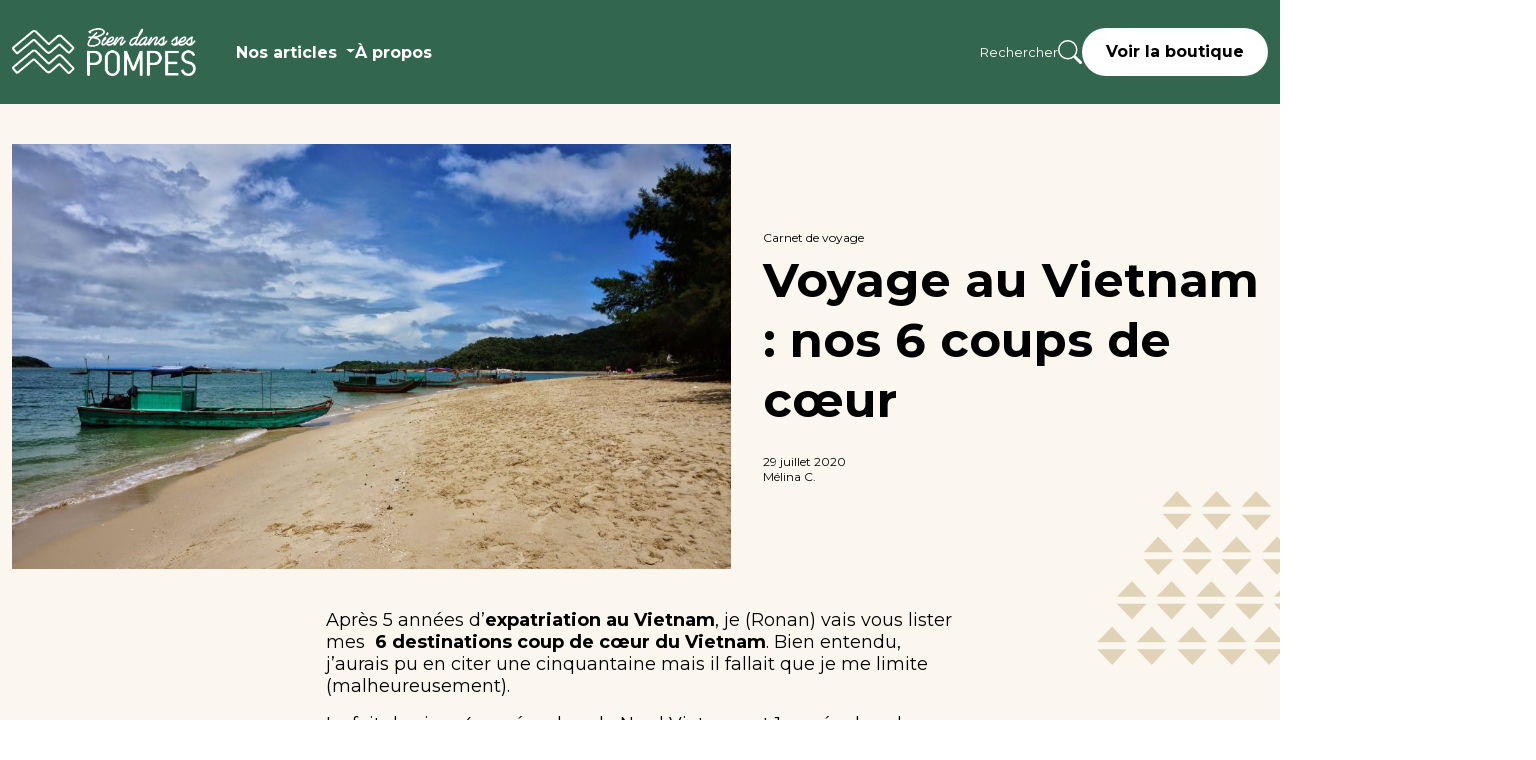

--- FILE ---
content_type: text/html; charset=UTF-8
request_url: https://ngo-shoes.com/blog/voyage-au-vietnam-nos-6-coups-de-coeur/
body_size: 14700
content:
<!doctype html>
<html lang="fr-FR">

<head>
    <meta charset="UTF-8">
    <meta name="viewport" content="width=device-width, initial-scale=1">
    <link rel="profile" href="https://gmpg.org/xfn/11">
    <meta name='robots' content='index, follow, max-image-preview:large, max-snippet:-1, max-video-preview:-1' />

	<!-- This site is optimized with the Yoast SEO plugin v20.11 - https://yoast.com/wordpress/plugins/seo/ -->
	<title>Voyage au Vietnam : nos 6 coups de cœur</title>
	<meta name="description" content="Laissez-vous transporter au Vietnam avec nos 6 destinations préférées rien que pour vous. Dépaysement garanti !" />
	<link rel="canonical" href="https://ngo-shoes.com/blog/voyage-au-vietnam-nos-6-coups-de-coeur/" />
	<meta property="og:locale" content="fr_FR" />
	<meta property="og:type" content="article" />
	<meta property="og:title" content="Voyage au Vietnam : nos 6 coups de cœur" />
	<meta property="og:description" content="Laissez-vous transporter au Vietnam avec nos 6 destinations préférées rien que pour vous. Dépaysement garanti !" />
	<meta property="og:url" content="https://ngo-shoes.com/blog/voyage-au-vietnam-nos-6-coups-de-coeur/" />
	<meta property="og:site_name" content="Actualités mode éthique &amp; solidaire" />
	<meta property="article:publisher" content="https://www.facebook.com/ngoshoes" />
	<meta property="article:published_time" content="2020-07-29T11:20:59+00:00" />
	<meta property="article:modified_time" content="2023-08-29T13:38:52+00:00" />
	<meta property="og:image" content="https://ngo-shoes.com/blog/wp-content/uploads/2020/07/voyage.jpg" />
	<meta property="og:image:width" content="2048" />
	<meta property="og:image:height" content="1361" />
	<meta property="og:image:type" content="image/jpeg" />
	<meta name="author" content="Mélina C." />
	<meta name="twitter:card" content="summary_large_image" />
	<meta name="twitter:creator" content="@ngoshoes" />
	<meta name="twitter:site" content="@ngoshoes" />
	<meta name="twitter:label1" content="Écrit par" />
	<meta name="twitter:data1" content="Mélina C." />
	<meta name="twitter:label2" content="Durée de lecture estimée" />
	<meta name="twitter:data2" content="8 minutes" />
	<script type="application/ld+json" class="yoast-schema-graph">{"@context":"https://schema.org","@graph":[{"@type":"Article","@id":"https://ngo-shoes.com/blog/voyage-au-vietnam-nos-6-coups-de-coeur/#article","isPartOf":{"@id":"https://ngo-shoes.com/blog/voyage-au-vietnam-nos-6-coups-de-coeur/"},"author":{"name":"Mélina C.","@id":"https://ngo-shoes.com/blog/#/schema/person/f377e528297623ac4045729dcf9f1fa2"},"headline":"Voyage au Vietnam : nos 6 coups de cœur","datePublished":"2020-07-29T11:20:59+00:00","dateModified":"2023-08-29T13:38:52+00:00","mainEntityOfPage":{"@id":"https://ngo-shoes.com/blog/voyage-au-vietnam-nos-6-coups-de-coeur/"},"wordCount":1172,"publisher":{"@id":"https://ngo-shoes.com/blog/#organization"},"image":{"@id":"https://ngo-shoes.com/blog/voyage-au-vietnam-nos-6-coups-de-coeur/#primaryimage"},"thumbnailUrl":"https://ngo-shoes.com/blog/wp-content/uploads/2020/07/voyage.jpg","keywords":["Vietnam"],"articleSection":["Carnet de voyage"],"inLanguage":"fr-FR"},{"@type":"WebPage","@id":"https://ngo-shoes.com/blog/voyage-au-vietnam-nos-6-coups-de-coeur/","url":"https://ngo-shoes.com/blog/voyage-au-vietnam-nos-6-coups-de-coeur/","name":"Voyage au Vietnam : nos 6 coups de cœur","isPartOf":{"@id":"https://ngo-shoes.com/blog/#website"},"primaryImageOfPage":{"@id":"https://ngo-shoes.com/blog/voyage-au-vietnam-nos-6-coups-de-coeur/#primaryimage"},"image":{"@id":"https://ngo-shoes.com/blog/voyage-au-vietnam-nos-6-coups-de-coeur/#primaryimage"},"thumbnailUrl":"https://ngo-shoes.com/blog/wp-content/uploads/2020/07/voyage.jpg","datePublished":"2020-07-29T11:20:59+00:00","dateModified":"2023-08-29T13:38:52+00:00","description":"Laissez-vous transporter au Vietnam avec nos 6 destinations préférées rien que pour vous. Dépaysement garanti !","breadcrumb":{"@id":"https://ngo-shoes.com/blog/voyage-au-vietnam-nos-6-coups-de-coeur/#breadcrumb"},"inLanguage":"fr-FR","potentialAction":[{"@type":"ReadAction","target":["https://ngo-shoes.com/blog/voyage-au-vietnam-nos-6-coups-de-coeur/"]}]},{"@type":"ImageObject","inLanguage":"fr-FR","@id":"https://ngo-shoes.com/blog/voyage-au-vietnam-nos-6-coups-de-coeur/#primaryimage","url":"https://ngo-shoes.com/blog/wp-content/uploads/2020/07/voyage.jpg","contentUrl":"https://ngo-shoes.com/blog/wp-content/uploads/2020/07/voyage.jpg","width":2048,"height":1361},{"@type":"BreadcrumbList","@id":"https://ngo-shoes.com/blog/voyage-au-vietnam-nos-6-coups-de-coeur/#breadcrumb","itemListElement":[{"@type":"ListItem","position":1,"name":"Home","item":"https://ngo-shoes.com/blog/"},{"@type":"ListItem","position":2,"name":"Voyage au Vietnam : nos 6 coups de cœur"}]},{"@type":"WebSite","@id":"https://ngo-shoes.com/blog/#website","url":"https://ngo-shoes.com/blog/","name":"Actualités mode éthique &amp; solidaire","description":"N&#039;go further - Le blog qui va plus loin","publisher":{"@id":"https://ngo-shoes.com/blog/#organization"},"potentialAction":[{"@type":"SearchAction","target":{"@type":"EntryPoint","urlTemplate":"https://ngo-shoes.com/blog/?s={search_term_string}"},"query-input":"required name=search_term_string"}],"inLanguage":"fr-FR"},{"@type":"Organization","@id":"https://ngo-shoes.com/blog/#organization","name":"N'go","url":"https://ngo-shoes.com/blog/","logo":{"@type":"ImageObject","inLanguage":"fr-FR","@id":"https://ngo-shoes.com/blog/#/schema/logo/image/","url":"https://ngo-shoes.com/blog/wp-content/uploads/2022/07/1_NGO_main_green-1.png","contentUrl":"https://ngo-shoes.com/blog/wp-content/uploads/2022/07/1_NGO_main_green-1.png","width":2312,"height":1901,"caption":"N'go"},"image":{"@id":"https://ngo-shoes.com/blog/#/schema/logo/image/"},"sameAs":["https://www.facebook.com/ngoshoes","https://twitter.com/ngoshoes","https://www.instagram.com/ngoshoes/?hl=fr"]},{"@type":"Person","@id":"https://ngo-shoes.com/blog/#/schema/person/f377e528297623ac4045729dcf9f1fa2","name":"Mélina C.","image":{"@type":"ImageObject","inLanguage":"fr-FR","@id":"https://ngo-shoes.com/blog/#/schema/person/image/","url":"https://secure.gravatar.com/avatar/a8cf33576df631cd58acda823f7b6991baae250e58591061ca5d1a128e3993cd?s=96&d=mm&r=g","contentUrl":"https://secure.gravatar.com/avatar/a8cf33576df631cd58acda823f7b6991baae250e58591061ca5d1a128e3993cd?s=96&d=mm&r=g","caption":"Mélina C."},"url":"https://ngo-shoes.com/blog/author/melina/"}]}</script>
	<!-- / Yoast SEO plugin. -->


<link rel='dns-prefetch' href='//static.klaviyo.com' />
<link rel="alternate" type="application/rss+xml" title="Actualités mode éthique &amp; solidaire &raquo; Flux" href="https://ngo-shoes.com/blog/feed/" />
<link rel="alternate" type="application/rss+xml" title="Actualités mode éthique &amp; solidaire &raquo; Flux des commentaires" href="https://ngo-shoes.com/blog/comments/feed/" />
<link rel="alternate" title="oEmbed (JSON)" type="application/json+oembed" href="https://ngo-shoes.com/blog/wp-json/oembed/1.0/embed?url=https%3A%2F%2Fngo-shoes.com%2Fblog%2Fvoyage-au-vietnam-nos-6-coups-de-coeur%2F" />
<link rel="alternate" title="oEmbed (XML)" type="text/xml+oembed" href="https://ngo-shoes.com/blog/wp-json/oembed/1.0/embed?url=https%3A%2F%2Fngo-shoes.com%2Fblog%2Fvoyage-au-vietnam-nos-6-coups-de-coeur%2F&#038;format=xml" />
<style id='wp-img-auto-sizes-contain-inline-css'>
img:is([sizes=auto i],[sizes^="auto," i]){contain-intrinsic-size:3000px 1500px}
/*# sourceURL=wp-img-auto-sizes-contain-inline-css */
</style>
<style id='wp-emoji-styles-inline-css'>

	img.wp-smiley, img.emoji {
		display: inline !important;
		border: none !important;
		box-shadow: none !important;
		height: 1em !important;
		width: 1em !important;
		margin: 0 0.07em !important;
		vertical-align: -0.1em !important;
		background: none !important;
		padding: 0 !important;
	}
/*# sourceURL=wp-emoji-styles-inline-css */
</style>
<style id='wp-block-library-inline-css'>
:root{--wp-block-synced-color:#7a00df;--wp-block-synced-color--rgb:122,0,223;--wp-bound-block-color:var(--wp-block-synced-color);--wp-editor-canvas-background:#ddd;--wp-admin-theme-color:#007cba;--wp-admin-theme-color--rgb:0,124,186;--wp-admin-theme-color-darker-10:#006ba1;--wp-admin-theme-color-darker-10--rgb:0,107,160.5;--wp-admin-theme-color-darker-20:#005a87;--wp-admin-theme-color-darker-20--rgb:0,90,135;--wp-admin-border-width-focus:2px}@media (min-resolution:192dpi){:root{--wp-admin-border-width-focus:1.5px}}.wp-element-button{cursor:pointer}:root .has-very-light-gray-background-color{background-color:#eee}:root .has-very-dark-gray-background-color{background-color:#313131}:root .has-very-light-gray-color{color:#eee}:root .has-very-dark-gray-color{color:#313131}:root .has-vivid-green-cyan-to-vivid-cyan-blue-gradient-background{background:linear-gradient(135deg,#00d084,#0693e3)}:root .has-purple-crush-gradient-background{background:linear-gradient(135deg,#34e2e4,#4721fb 50%,#ab1dfe)}:root .has-hazy-dawn-gradient-background{background:linear-gradient(135deg,#faaca8,#dad0ec)}:root .has-subdued-olive-gradient-background{background:linear-gradient(135deg,#fafae1,#67a671)}:root .has-atomic-cream-gradient-background{background:linear-gradient(135deg,#fdd79a,#004a59)}:root .has-nightshade-gradient-background{background:linear-gradient(135deg,#330968,#31cdcf)}:root .has-midnight-gradient-background{background:linear-gradient(135deg,#020381,#2874fc)}:root{--wp--preset--font-size--normal:16px;--wp--preset--font-size--huge:42px}.has-regular-font-size{font-size:1em}.has-larger-font-size{font-size:2.625em}.has-normal-font-size{font-size:var(--wp--preset--font-size--normal)}.has-huge-font-size{font-size:var(--wp--preset--font-size--huge)}.has-text-align-center{text-align:center}.has-text-align-left{text-align:left}.has-text-align-right{text-align:right}.has-fit-text{white-space:nowrap!important}#end-resizable-editor-section{display:none}.aligncenter{clear:both}.items-justified-left{justify-content:flex-start}.items-justified-center{justify-content:center}.items-justified-right{justify-content:flex-end}.items-justified-space-between{justify-content:space-between}.screen-reader-text{border:0;clip-path:inset(50%);height:1px;margin:-1px;overflow:hidden;padding:0;position:absolute;width:1px;word-wrap:normal!important}.screen-reader-text:focus{background-color:#ddd;clip-path:none;color:#444;display:block;font-size:1em;height:auto;left:5px;line-height:normal;padding:15px 23px 14px;text-decoration:none;top:5px;width:auto;z-index:100000}html :where(.has-border-color){border-style:solid}html :where([style*=border-top-color]){border-top-style:solid}html :where([style*=border-right-color]){border-right-style:solid}html :where([style*=border-bottom-color]){border-bottom-style:solid}html :where([style*=border-left-color]){border-left-style:solid}html :where([style*=border-width]){border-style:solid}html :where([style*=border-top-width]){border-top-style:solid}html :where([style*=border-right-width]){border-right-style:solid}html :where([style*=border-bottom-width]){border-bottom-style:solid}html :where([style*=border-left-width]){border-left-style:solid}html :where(img[class*=wp-image-]){height:auto;max-width:100%}:where(figure){margin:0 0 1em}html :where(.is-position-sticky){--wp-admin--admin-bar--position-offset:var(--wp-admin--admin-bar--height,0px)}@media screen and (max-width:600px){html :where(.is-position-sticky){--wp-admin--admin-bar--position-offset:0px}}

/*# sourceURL=wp-block-library-inline-css */
</style><style id='global-styles-inline-css'>
:root{--wp--preset--aspect-ratio--square: 1;--wp--preset--aspect-ratio--4-3: 4/3;--wp--preset--aspect-ratio--3-4: 3/4;--wp--preset--aspect-ratio--3-2: 3/2;--wp--preset--aspect-ratio--2-3: 2/3;--wp--preset--aspect-ratio--16-9: 16/9;--wp--preset--aspect-ratio--9-16: 9/16;--wp--preset--color--black: #000000;--wp--preset--color--cyan-bluish-gray: #abb8c3;--wp--preset--color--white: #ffffff;--wp--preset--color--pale-pink: #f78da7;--wp--preset--color--vivid-red: #cf2e2e;--wp--preset--color--luminous-vivid-orange: #ff6900;--wp--preset--color--luminous-vivid-amber: #fcb900;--wp--preset--color--light-green-cyan: #7bdcb5;--wp--preset--color--vivid-green-cyan: #00d084;--wp--preset--color--pale-cyan-blue: #8ed1fc;--wp--preset--color--vivid-cyan-blue: #0693e3;--wp--preset--color--vivid-purple: #9b51e0;--wp--preset--gradient--vivid-cyan-blue-to-vivid-purple: linear-gradient(135deg,rgb(6,147,227) 0%,rgb(155,81,224) 100%);--wp--preset--gradient--light-green-cyan-to-vivid-green-cyan: linear-gradient(135deg,rgb(122,220,180) 0%,rgb(0,208,130) 100%);--wp--preset--gradient--luminous-vivid-amber-to-luminous-vivid-orange: linear-gradient(135deg,rgb(252,185,0) 0%,rgb(255,105,0) 100%);--wp--preset--gradient--luminous-vivid-orange-to-vivid-red: linear-gradient(135deg,rgb(255,105,0) 0%,rgb(207,46,46) 100%);--wp--preset--gradient--very-light-gray-to-cyan-bluish-gray: linear-gradient(135deg,rgb(238,238,238) 0%,rgb(169,184,195) 100%);--wp--preset--gradient--cool-to-warm-spectrum: linear-gradient(135deg,rgb(74,234,220) 0%,rgb(151,120,209) 20%,rgb(207,42,186) 40%,rgb(238,44,130) 60%,rgb(251,105,98) 80%,rgb(254,248,76) 100%);--wp--preset--gradient--blush-light-purple: linear-gradient(135deg,rgb(255,206,236) 0%,rgb(152,150,240) 100%);--wp--preset--gradient--blush-bordeaux: linear-gradient(135deg,rgb(254,205,165) 0%,rgb(254,45,45) 50%,rgb(107,0,62) 100%);--wp--preset--gradient--luminous-dusk: linear-gradient(135deg,rgb(255,203,112) 0%,rgb(199,81,192) 50%,rgb(65,88,208) 100%);--wp--preset--gradient--pale-ocean: linear-gradient(135deg,rgb(255,245,203) 0%,rgb(182,227,212) 50%,rgb(51,167,181) 100%);--wp--preset--gradient--electric-grass: linear-gradient(135deg,rgb(202,248,128) 0%,rgb(113,206,126) 100%);--wp--preset--gradient--midnight: linear-gradient(135deg,rgb(2,3,129) 0%,rgb(40,116,252) 100%);--wp--preset--font-size--small: 13px;--wp--preset--font-size--medium: 20px;--wp--preset--font-size--large: 36px;--wp--preset--font-size--x-large: 42px;--wp--preset--spacing--20: 0.44rem;--wp--preset--spacing--30: 0.67rem;--wp--preset--spacing--40: 1rem;--wp--preset--spacing--50: 1.5rem;--wp--preset--spacing--60: 2.25rem;--wp--preset--spacing--70: 3.38rem;--wp--preset--spacing--80: 5.06rem;--wp--preset--shadow--natural: 6px 6px 9px rgba(0, 0, 0, 0.2);--wp--preset--shadow--deep: 12px 12px 50px rgba(0, 0, 0, 0.4);--wp--preset--shadow--sharp: 6px 6px 0px rgba(0, 0, 0, 0.2);--wp--preset--shadow--outlined: 6px 6px 0px -3px rgb(255, 255, 255), 6px 6px rgb(0, 0, 0);--wp--preset--shadow--crisp: 6px 6px 0px rgb(0, 0, 0);}:where(.is-layout-flex){gap: 0.5em;}:where(.is-layout-grid){gap: 0.5em;}body .is-layout-flex{display: flex;}.is-layout-flex{flex-wrap: wrap;align-items: center;}.is-layout-flex > :is(*, div){margin: 0;}body .is-layout-grid{display: grid;}.is-layout-grid > :is(*, div){margin: 0;}:where(.wp-block-columns.is-layout-flex){gap: 2em;}:where(.wp-block-columns.is-layout-grid){gap: 2em;}:where(.wp-block-post-template.is-layout-flex){gap: 1.25em;}:where(.wp-block-post-template.is-layout-grid){gap: 1.25em;}.has-black-color{color: var(--wp--preset--color--black) !important;}.has-cyan-bluish-gray-color{color: var(--wp--preset--color--cyan-bluish-gray) !important;}.has-white-color{color: var(--wp--preset--color--white) !important;}.has-pale-pink-color{color: var(--wp--preset--color--pale-pink) !important;}.has-vivid-red-color{color: var(--wp--preset--color--vivid-red) !important;}.has-luminous-vivid-orange-color{color: var(--wp--preset--color--luminous-vivid-orange) !important;}.has-luminous-vivid-amber-color{color: var(--wp--preset--color--luminous-vivid-amber) !important;}.has-light-green-cyan-color{color: var(--wp--preset--color--light-green-cyan) !important;}.has-vivid-green-cyan-color{color: var(--wp--preset--color--vivid-green-cyan) !important;}.has-pale-cyan-blue-color{color: var(--wp--preset--color--pale-cyan-blue) !important;}.has-vivid-cyan-blue-color{color: var(--wp--preset--color--vivid-cyan-blue) !important;}.has-vivid-purple-color{color: var(--wp--preset--color--vivid-purple) !important;}.has-black-background-color{background-color: var(--wp--preset--color--black) !important;}.has-cyan-bluish-gray-background-color{background-color: var(--wp--preset--color--cyan-bluish-gray) !important;}.has-white-background-color{background-color: var(--wp--preset--color--white) !important;}.has-pale-pink-background-color{background-color: var(--wp--preset--color--pale-pink) !important;}.has-vivid-red-background-color{background-color: var(--wp--preset--color--vivid-red) !important;}.has-luminous-vivid-orange-background-color{background-color: var(--wp--preset--color--luminous-vivid-orange) !important;}.has-luminous-vivid-amber-background-color{background-color: var(--wp--preset--color--luminous-vivid-amber) !important;}.has-light-green-cyan-background-color{background-color: var(--wp--preset--color--light-green-cyan) !important;}.has-vivid-green-cyan-background-color{background-color: var(--wp--preset--color--vivid-green-cyan) !important;}.has-pale-cyan-blue-background-color{background-color: var(--wp--preset--color--pale-cyan-blue) !important;}.has-vivid-cyan-blue-background-color{background-color: var(--wp--preset--color--vivid-cyan-blue) !important;}.has-vivid-purple-background-color{background-color: var(--wp--preset--color--vivid-purple) !important;}.has-black-border-color{border-color: var(--wp--preset--color--black) !important;}.has-cyan-bluish-gray-border-color{border-color: var(--wp--preset--color--cyan-bluish-gray) !important;}.has-white-border-color{border-color: var(--wp--preset--color--white) !important;}.has-pale-pink-border-color{border-color: var(--wp--preset--color--pale-pink) !important;}.has-vivid-red-border-color{border-color: var(--wp--preset--color--vivid-red) !important;}.has-luminous-vivid-orange-border-color{border-color: var(--wp--preset--color--luminous-vivid-orange) !important;}.has-luminous-vivid-amber-border-color{border-color: var(--wp--preset--color--luminous-vivid-amber) !important;}.has-light-green-cyan-border-color{border-color: var(--wp--preset--color--light-green-cyan) !important;}.has-vivid-green-cyan-border-color{border-color: var(--wp--preset--color--vivid-green-cyan) !important;}.has-pale-cyan-blue-border-color{border-color: var(--wp--preset--color--pale-cyan-blue) !important;}.has-vivid-cyan-blue-border-color{border-color: var(--wp--preset--color--vivid-cyan-blue) !important;}.has-vivid-purple-border-color{border-color: var(--wp--preset--color--vivid-purple) !important;}.has-vivid-cyan-blue-to-vivid-purple-gradient-background{background: var(--wp--preset--gradient--vivid-cyan-blue-to-vivid-purple) !important;}.has-light-green-cyan-to-vivid-green-cyan-gradient-background{background: var(--wp--preset--gradient--light-green-cyan-to-vivid-green-cyan) !important;}.has-luminous-vivid-amber-to-luminous-vivid-orange-gradient-background{background: var(--wp--preset--gradient--luminous-vivid-amber-to-luminous-vivid-orange) !important;}.has-luminous-vivid-orange-to-vivid-red-gradient-background{background: var(--wp--preset--gradient--luminous-vivid-orange-to-vivid-red) !important;}.has-very-light-gray-to-cyan-bluish-gray-gradient-background{background: var(--wp--preset--gradient--very-light-gray-to-cyan-bluish-gray) !important;}.has-cool-to-warm-spectrum-gradient-background{background: var(--wp--preset--gradient--cool-to-warm-spectrum) !important;}.has-blush-light-purple-gradient-background{background: var(--wp--preset--gradient--blush-light-purple) !important;}.has-blush-bordeaux-gradient-background{background: var(--wp--preset--gradient--blush-bordeaux) !important;}.has-luminous-dusk-gradient-background{background: var(--wp--preset--gradient--luminous-dusk) !important;}.has-pale-ocean-gradient-background{background: var(--wp--preset--gradient--pale-ocean) !important;}.has-electric-grass-gradient-background{background: var(--wp--preset--gradient--electric-grass) !important;}.has-midnight-gradient-background{background: var(--wp--preset--gradient--midnight) !important;}.has-small-font-size{font-size: var(--wp--preset--font-size--small) !important;}.has-medium-font-size{font-size: var(--wp--preset--font-size--medium) !important;}.has-large-font-size{font-size: var(--wp--preset--font-size--large) !important;}.has-x-large-font-size{font-size: var(--wp--preset--font-size--x-large) !important;}
/*# sourceURL=global-styles-inline-css */
</style>

<style id='classic-theme-styles-inline-css'>
/*! This file is auto-generated */
.wp-block-button__link{color:#fff;background-color:#32373c;border-radius:9999px;box-shadow:none;text-decoration:none;padding:calc(.667em + 2px) calc(1.333em + 2px);font-size:1.125em}.wp-block-file__button{background:#32373c;color:#fff;text-decoration:none}
/*# sourceURL=/wp-includes/css/classic-themes.min.css */
</style>
<style id='dominant-color-styles-inline-css'>
img[data-dominant-color]:not(.has-transparency) { background-color: var(--dominant-color); }
/*# sourceURL=dominant-color-styles-inline-css */
</style>
<link rel='stylesheet' id='style-css' href='https://ngo-shoes.com/blog/wp-content/themes/ngo-shoes/assets/css/theme.css?ver=1.0.0' media='all' />
<script src="https://ngo-shoes.com/blog/wp-includes/js/jquery/jquery.min.js?ver=3.7.1" id="jquery-core-js"></script>
<script src="https://ngo-shoes.com/blog/wp-includes/js/jquery/jquery-migrate.min.js?ver=3.4.1" id="jquery-migrate-js"></script>
<link rel="https://api.w.org/" href="https://ngo-shoes.com/blog/wp-json/" /><link rel="alternate" title="JSON" type="application/json" href="https://ngo-shoes.com/blog/wp-json/wp/v2/posts/1820" /><link rel="EditURI" type="application/rsd+xml" title="RSD" href="https://ngo-shoes.com/blog/xmlrpc.php?rsd" />
<meta name="generator" content="WordPress 6.9" />
<link rel='shortlink' href='https://ngo-shoes.com/blog/?p=1820' />

		<!-- GA Google Analytics @ https://m0n.co/ga -->
		<script async src="https://www.googletagmanager.com/gtag/js?id=317251972"></script>
		<script>
			window.dataLayer = window.dataLayer || [];
			function gtag(){dataLayer.push(arguments);}
			gtag('js', new Date());
			gtag('config', '317251972');
		</script>

	<meta name="generator" content="Performance Lab 2.5.0; modules: images/dominant-color-images, images/webp-support, images/webp-uploads">
</head>

<body class="wp-singular post-template-default single single-post postid-1820 single-format-standard wp-theme-wp-prestarocket-theme wp-child-theme-ngo-shoes">

    
    <div id="page" class="/wp site">
        <header class="u-bg-primary">
            <div class="c-header o-wrapper u-d-flex">
                <button class="c-btn--unstyled c-header__icon-list c-icon c-icon--center-y u-d-mobile" type="button" data-bs-toggle="offcanvas" data-bs-target="#offcanvasMenu" aria-controls="offcanvasMenu">
                    <svg width="1em" height="1em" viewBox="0 0 16 16" class="bi bi-list" fill="currentColor" xmlns="http://www.w3.org/2000/svg">
  <path fill-rule="evenodd" d="M2.5 11.5A.5.5 0 0 1 3 11h10a.5.5 0 0 1 0 1H3a.5.5 0 0 1-.5-.5zm0-4A.5.5 0 0 1 3 7h10a.5.5 0 0 1 0 1H3a.5.5 0 0 1-.5-.5zm0-4A.5.5 0 0 1 3 3h10a.5.5 0 0 1 0 1H3a.5.5 0 0 1-.5-.5z"/>
</svg>                </button>
                <div class="c-header__bloc-slogan">
                    <a href="https://ngo-shoes.com/blog">
                        <img width="425" height="255" src="https://ngo-shoes.com/blog/wp-content/themes/ngo-shoes/assets/img/ngo-logo.png" alt="logo" class="c-header__logo"/>
                    </a>
                </div> 
                <a class="c-header__btn c-header__btn--mobile btn btn-white u-d-mobile" href="https://ngo-shoes.com/" target="_blank" rel="noopener">
                    Voir la boutique                </a>

                <div class="c-header__collapse--desktop u-d-desktop">
                    <nav class="navbar navbar-expand-lg">
                        <ul class="navbar-nav u-d-flex c-header__menu">   
                            <!--  
                            <li class="nav-item dropdown">
                                <a class="nav-link dropdown-toggle" href="#" id="navbarDropdownMenuLink" role="button" data-bs-toggle="dropdown" aria-expanded="false">
                                                                    </a>
                                                            </li>       
                            -->                
                            <li class="nav-item dropdown">
                                <a class="nav-link dropdown-toggle" href="#" data-bs-toggle="offcanvas" data-bs-target="#offcanvasMenu" aria-controls="offcanvasMenu">
                                    Nos articles                                </a>
                            </li>
                            <li class="nav-item c-header-nav__item-hover">
                                <ul id="menu-a-propos" class="nav-link"><li id="menu-item-2320" class="menu-item menu-item-type-post_type menu-item-object-post menu-item-2320"><a href="https://ngo-shoes.com/blog/a-propos/">À propos</a></li>
</ul>                            </li>
                        </ul>
                    </nav>

                    <div class="u-d-flex c-header___bloc-btn">
                        <div class="c-header__searchbar">
                            <form role="search" method="get" action="https://ngo-shoes.com/blog" class="c-search c-search--right">
    <input type="hidden" name="controller" value="search">
    <label class="u-visually-hidden" for="header-searchbar">Recherche</label>
    <input class="c-search__input form-control" type="text" name="s"
           placeholder="Rechercher" aria-label="Search">
    <button type="submit" class="c-search__btn btn btn-link">
        <span class="u-visually-hidden">Recherche</span>
        <span class="c-search__btn-icon c-icon c-icon--center-y">
            <svg width="1em" height="1em" viewBox="0 0 16 16" class="bi bi-search" fill="currentColor" xmlns="http://www.w3.org/2000/svg">
  <path fill-rule="evenodd" d="M10.442 10.442a1 1 0 0 1 1.415 0l3.85 3.85a1 1 0 0 1-1.414 1.415l-3.85-3.85a1 1 0 0 1 0-1.415z"/>
  <path fill-rule="evenodd" d="M6.5 12a5.5 5.5 0 1 0 0-11 5.5 5.5 0 0 0 0 11zM13 6.5a6.5 6.5 0 1 1-13 0 6.5 6.5 0 0 1 13 0z"/>
</svg>        </span>
    </button>
</form>                        </div>
                        <a class="c-header__btn btn btn-white" href="https://ngo-shoes.com/" target="_blank" rel="noopener">
                            Voir la boutique                        </a>
                    </div>
                </div>
            </div>
        </header><!-- #masthead -->
    </div><div class="c-artcl-page">
    <div class="c-artcl-header o-wrapper">
        <div class="c-artcl__bloc-picture"> 
                            <img width="900" height="598" src="https://ngo-shoes.com/blog/wp-content/uploads/2020/07/voyage.jpg" class="lazyload c-artcl__header-img wp-post-image" alt="Voyage au Vietnam : nos 6 coups de cœur" decoding="async" srcset="https://ngo-shoes.com/blog/wp-content/uploads/2020/07/voyage.jpg 2048w, https://ngo-shoes.com/blog/wp-content/uploads/2020/07/voyage-300x199.jpg 300w, https://ngo-shoes.com/blog/wp-content/uploads/2020/07/voyage-1024x681.jpg 1024w, https://ngo-shoes.com/blog/wp-content/uploads/2020/07/voyage-768x510.jpg 768w, https://ngo-shoes.com/blog/wp-content/uploads/2020/07/voyage-1536x1021.jpg 1536w, https://ngo-shoes.com/blog/wp-content/uploads/2020/07/voyage-800x532.jpg 800w" sizes="(max-width: 900px) 100vw, 900px" />                    </div>
        <div class="c-artcl__bloc-title">
                            <span class="c-artcl__cat c-bloc-artcl__cat"> Carnet de voyage</span>
                        <h1 class="c-artcl__title">Voyage au Vietnam : nos 6 coups de cœur</h1>
            <span class="c-artcl__inf">29 juillet 2020</span>
            <span class="c-artcl__inf">Mélina C.</span>
        </div>
    </div>
    <div class="c-div__bgimg">
        <picture>
            <source media="(max-width:540px)" srcset="https://ngo-shoes.com/blog/wp-content/themes/ngo-shoes/assets/img/losange_coupe-mobile.png">
            <img src="https://ngo-shoes.com/blog/wp-content/themes/ngo-shoes/assets/img/losange_coupe.png" alt="losange seéparé" class="c-artcl-top__bgimg"/>
        </picture>
    </div>
    <!--  Content  -->
    <div class="o-wrapper c-artcl__content s-cms">
        <p>Après 5 années d&rsquo;<strong>expatriation au Vietnam</strong>, je (Ronan) vais vous lister mes&nbsp; <strong>6 destinations coup de cœur du Vietnam</strong>. Bien entendu, j&rsquo;aurais pu en citer une cinquantaine mais il fallait que je me limite (malheureusement).</p>
<p>Le fait de vivre 4 années dans le Nord Vietnam et 1 année dans le Sud, j&rsquo;ai beaucoup voyagé grâce au travail mais aussi en tant que touriste.</p>
<p><span id="more-1820"></span></p>
<p>La meilleure façon de <strong>découvrir le Vietnam</strong> est d&rsquo;y séjourner au minimum 3 semaines et de se déplacer à la vietnamienne, c&rsquo;est-à-dire en bus et en train (soyez patients par contre, ça peut durer très très longtemps&#8230;) ou bien optez pour la moto afin d&rsquo;être libre et autonome. Pour ce qui est de l&rsquo;avion, vous ne devriez pas avoir besoin sauf si vous comptez TOUT visiter en 2 semaines, ce que je vous déconseille fortement.</p>
<p><strong>MON TOP 6 :</strong></p>
<h2><strong>6 &#8211; Visiter le Delta du Mékong</strong></h2>
<p><strong>Attraction touristique majeure du Sud-Vietnam</strong>, le delta du Mékong se visite idéalement entre les mois d&rsquo;<strong>octobre</strong> et de<strong> juin</strong> (hors saison des pluies). Beaucoup de choses sont à découvrir dans cette région, notamment les <strong>réserves naturelles</strong>, <strong>les marchés flottants</strong> et les <strong>fabriques de bonbons</strong>, sauce poisson (nước mắm) etc.</p>
<p>L&rsquo;idéal est de faire un<strong> tour en péniche</strong> pour se perdre dans les nombreux canaux du Delta et/ou de se balader à vélo. <strong>Attention, il peut faire très chaud</strong>.</p>
<p><img decoding="async" class="aligncenter wp-image-1856 size-full" src="https://ngo-shoes.com/blog/wp-content/uploads/2020/07/IMG_1935.jpg" alt="visite delta mekong" width="3264" height="2448"></p>
<p><em>À voir : île d&rsquo;An Binh (s&rsquo;y rendre en ferry depuis Vinh Phuc), forêt de Tra Su et ville de Can Tho</em></p>
<h2><strong>5- Visiter Ha Noi: Capitale du Vietnam mais aussi culinaire</strong></h2>
<p>Que dire sur Hanoi mis à part que c&rsquo;est un <strong>passage indispensable</strong> lorsque vous viendrez visiter le Vietnam. Hanoi n&rsquo;est rien sans le Vietnam et le Vietnam n&rsquo;est rien sans Hanoi. Pure symbole, cette ville respire la <strong>culture</strong> et les <strong>traditions vietnamiennes</strong>. Vous y découvrirez la<strong> meilleure gastronomie</strong> <strong>du pays</strong> (avec celle du Centre Vietnam) notamment ses «<em><strong> Street Food</strong> »</em>, ses <strong>cafés</strong> à chaque coin de rue très populaires et dans lesquels vous passerez des heures&#8230;</p>
<p>Chargée par son passé historique, cette ville possède de <strong>nombreux quartiers tous différents</strong> les uns des autres.<strong> Hoan Kiem</strong> (quartier historique et touristique), <strong>Ba Dinh</strong> (quartier des ambassades, des musées et de la colonisation), <strong>Tay Ho</strong> (quartier des expatriés pour aller déguster de bons plats vietnamiens) sont les 3 endroits incontournables où se rendre.</p>
<p>CONSEIL : <strong>Restez au minimum 3 jours</strong> pour vous imprégner de cette ville et prendre le même rythme que ses habitants, «&nbsp;<em>très chill</em>&nbsp;». Si vous restez moins longtemps, vous risquerez de passer à côté de beaucoup de choses et vous resterez sur une mauvaise note (pollution constante, nuisances sonores et odeurs fortes).</p>
<p><img decoding="async" class="aligncenter wp-image-1837 size-full" src="https://ngo-shoes.com/blog/wp-content/uploads/2020/07/DSC00326.jpg" alt="voyage ha noi vietnam" width="4912" height="3264"></p>
<p><em>À voir :&nbsp;Musée de l&rsquo;Ethnologie, Musée de la Femme, Temple de la Littérature, Pagode de Tran Quoc et Prison de Hoa Lu</em></p>
<h2><strong>4-&nbsp;Co To: une des îles les plus préservées du tourisme</strong></h2>
<p>L&rsquo;une des plus belles îles du pays et sans aucun doute <strong>la moins touristique</strong>. Vous y découvrirez les<strong> plages de sable fin blanc</strong>, les eaux turquoises, les parois escarpées de falaises, les fruits de mer bon marché et délicieux et bien sûr « <em>allez maintenant avant que tout change</em> ».</p>
<p>Alors pourquoi peu de touristes s&rsquo;y rendent ? C&rsquo;est une <strong>zone militarisée</strong> sous haute surveillance et donc il faudra vous affranchir d&rsquo;un <strong>permis d&rsquo;entrée</strong> sans quoi vous serez refoulés à l&rsquo;arrivée (sauf en versant un petit billet à l&rsquo;effigie de l&rsquo;oncle Ho sous la table). Pour cela, demandez à une agence touristique ou passez par la ville d&rsquo;Ha Long auparavant.</p>
<p><img decoding="async" class="aligncenter wp-image-1834 size-full" src="https://ngo-shoes.com/blog/wp-content/uploads/2020/07/DSC03963.jpg" alt="plage paradisiaque vietnam" width="2048" height="1361"></p>
<p><em>À voir : Plages de Trinh Sat et de&nbsp;Hong Vanh, Phare de Co To</em></p>
<h2><strong>3- Lac de Ba Be: Escapade de 3 jours</strong></h2>
<p>Le lac de Ba Be se situe dans le Nord du Vietnam. Quoique difficile d&rsquo;accès, celui-ci vaut le détour. Hébergé au&nbsp;<a href="https://www.booking.com/hotel/vn/ba-be-lake-view-homestay.fr.html"><strong><em>Ba Be View Homestay</em></strong></a>, vous prendrez votre petit-déjeuner le matin avec vue imprenable sur le <strong>lac et sa vallée</strong>. Endroit <strong>très calme</strong>, il est agréable de se balader à pied ou à vélo pour découvrir les environs.</p>
<p>Prenez le <strong>bateau</strong> à la demi-journée pour faire un tour sur le lac et visiter ses grottes. Pour les sportifs, il est également possible de louer des kayaks et/ou faire de la randonnée sur plusieurs jours.</p>
<p><img decoding="async" class="aligncenter wp-image-1842 size-full" src="https://ngo-shoes.com/blog/wp-content/uploads/2020/07/IMG_3742.jpg" alt="parc national vietnam" width="4000" height="3000"></p>
<p><em>À voir : Parc national de Ba Be et Sanctuaire de An Ma</em></p>
<h2><strong>2-&nbsp;Dien Bien Phu: bienvenue au bout du monde</strong></h2>
<p>Dien Bien Phu est définitivement une ville (et une province) qui ne vous laissera pas insensible. L&rsquo;un des plus gros <strong>champ de bataille entre les armées françaises et vietnamiennes</strong>, Dien Bien Phu est géographiquement isolée du reste du pays mais elle n&rsquo;en reste pas moins intéressante.</p>
<p>Certes, peu de choses sont à visiter mais si vous aimez la <strong>calme et la nature</strong>,&nbsp;alors c&rsquo;est là où il faut aller. La ville en soit n&rsquo;est pas attrayante mais dès que vous en sortez, vous vous retrouverez sur le flanc des montagnes qui l&rsquo;entoure. Partez à la découverte des nombreuses <strong>ethnies minoritaires</strong> qui peuplent les villages voisins (à moto de préférence) et vous y ferez des <strong>rencontres gravées à vie</strong> dans votre mémoire (pas besoin de parler la même langue, vous trouverez toujours un moyen de communiquer).</p>
<p>Qui sait, vous tomberez peut être nez à nez avec les tisserandes qui décorent vos N&rsquo;go 🙂</p>
<p><img decoding="async" class="aligncenter wp-image-1831 size-full" src="https://ngo-shoes.com/blog/wp-content/uploads/2020/07/DSC07213.jpg" alt="trek vietnam" width="4912" height="3264"></p>
<p><em>À voir : Quartier général de l&rsquo;armée vietnamienne à Muong Phang et perdez-vous dans les montagnes avoisinantes</em></p>
<h2><strong>1-&nbsp;Nha Trang-Tuy Hoa: à moto</strong></h2>
<p>Un bel <strong>itinéraire moto</strong> à faire lorsque vous débutez. La route entre Nha Trang et Tuy Hoa longe la côte vietnamienne et elle se fait en <strong>2-3 jours</strong> (sans touristes apparents).</p>
<p><strong><em>Voici un programme sur 2 jours :</em></strong></p>
<p>Partez le matin depuis la ville balnéaire de <strong>Nha Trang</strong> et arrêtez-vous à <strong>Ninh Hoa</strong> pour y déguster les meilleures<strong> noix de coco</strong> du pays (restez sur l&rsquo;axe routier côtier). L&rsquo;après-midi, faites une <strong>pause baignade sur la plage de Doc Let</strong>.</p>
<p>Le soir, dormez au<a href="https://www.booking.com/hotel/vn/dai-lanh-hotel.fr.html?aid=311089;label=dai-lanh-hotel-xubM1VY0T%2AQJuSA_TUuLxAS261437099232%3Apl%3Ata%3Ap1%3Ap21.093.000%3Aac%3Aap%3Aneg%3Afi%3Atiaud-285284110766%3Akwd-112932615667%3Alp9055519%3Ali%3Adec%3Adm%3Appccp%3DUmFuZG9tSVYkc2RlIyh9YZVcNNsENnH0PznSAipBI2A;sid=009a3c7414a87741063646efcf7c8e6a;dest_id=-3711812;dest_type=city;dist=0;group_adults=2;group_children=0;hapos=1;hpos=1;no_rooms=1;room1=A%2CA;sb_price_type=total;sr_order=popularity;srepoch=1595926436;srpvid=98293e9164580033;type=total;ucfs=1&amp;#hotelTmpl"><strong> Dai Lanh Beach hotel</strong></a> et dînez au restaurant <strong>Quan Rong</strong> <strong>Bien</strong> à 5 minutes à pied.</p>
<p>Le lendemain matin, vous pouvez vous rendre sur la <strong>presque île de Van Tho</strong> mais si vous allez à la plage, un bon conseil, prenez une crème solaire pour ne pas brûler&#8230; Ensuite, allez manger du poisson frais et des fruits de mer au <strong>port de Cang Vung Ro&nbsp;</strong>: là-bas, trouvez un panneau publicitaire d&rsquo;un restaurant sur le bord de la route et appelez le numéro indiqué. Un bateau viendra vous chercher gratuitement pour vous emmener sur un <strong>restaurant-plateforme en plein milieu de la mer.</strong></p>
<p><img decoding="async" class="aligncenter wp-image-1828 size-full" src="https://ngo-shoes.com/blog/wp-content/uploads/2020/07/116716208_387366168906078_419420895454351062_n.jpg" alt="restaurant poisson vietnam" width="1536" height="2048"></p>
<p>L&rsquo;après-midi, arrêtez-vous à la <strong>plage de Mon</strong> et rendez-vous à pied au <strong>mirador de Mui Dien</strong>. En fin d&rsquo;après-midi, roulez en direction de <strong>Tuy Hoa</strong>.</p>
<p><img decoding="async" src="https://media.giphy.com/media/8kFpSXM8d8Hy8/giphy.gif"></p>
    </div>

        <!--  Section CTA  -->
    <!--    -->
    <!--    -->
    
    
    
<!-- Section bloc vidéo -->

    <!--  Comments  -->
    <div class="c-div__bgimg">
        <img src="https://ngo-shoes.com/blog/wp-content/themes/ngo-shoes/assets/img/losange_coupe.png" alt="losange seéparé" class="c-artcl-comments__bgimg"/>
    </div>
    <div class="c-comments o-wrapper">
         
    </div>
</div>
<div class="c-more-artcls">
    <div class="o-wrapper">
        <h2 class="u-txt-primary c-more-artcls__title u-mb-3">Continuez votre lecture</h2>
        <!--    Focus Cat     -->


            <div class="c-focus-cat">
            <a href="https://ngo-shoes.com/blog/cuisine-vietnamienne/" rel="bookmark" class="c-bloc-artcl">
    <div class="c-bloc-artcl__bloc-img">
                    <img width="500" height="500" src="https://ngo-shoes.com/blog/wp-content/uploads/2024/10/Design-sans-titre-7-500x500.webp" class="c-bloc-artcl__img not-transparent wp-post-image" alt="Cuisine Vietnamienne : ses Spécialités et ses Incontournables !" decoding="async" srcset="https://ngo-shoes.com/blog/wp-content/uploads/2024/10/Design-sans-titre-7-500x500.webp 500w, https://ngo-shoes.com/blog/wp-content/uploads/2024/10/Design-sans-titre-7-150x150.webp 150w, https://ngo-shoes.com/blog/wp-content/uploads/2024/10/Design-sans-titre-7-800x800.webp 800w, https://ngo-shoes.com/blog/wp-content/uploads/2024/10/Design-sans-titre-7-900x900.webp 900w" sizes="(max-width: 500px) 100vw, 500px" data-has-transparency="false" data-dominant-color="5f564a" style="--dominant-color: #5f564a;" />            </div>
    <div class="c-bloc-artcl__bloc-txt">
                    <span class="c-bloc-artcl__cat"> Carnet de voyage</span>
                <p class="c-bloc-artcl__title u-mb-0">Cuisine Vietnamienne : ses Spécialités et ses Incontournables !</p>
    </div>
</a><a href="https://ngo-shoes.com/blog/voyage-ethique/" rel="bookmark" class="c-bloc-artcl">
    <div class="c-bloc-artcl__bloc-img">
                    <img width="500" height="500" src="https://ngo-shoes.com/blog/wp-content/uploads/2024/05/N_go-416-500x500.webp" class="c-bloc-artcl__img not-transparent wp-post-image" alt="Voyage Éthique : Comment s&rsquo;y Prendre pour Mieux Voyager ?" decoding="async" srcset="https://ngo-shoes.com/blog/wp-content/uploads/2024/05/N_go-416-500x500.webp 500w, https://ngo-shoes.com/blog/wp-content/uploads/2024/05/N_go-416-150x150.webp 150w, https://ngo-shoes.com/blog/wp-content/uploads/2024/05/N_go-416-800x800.webp 800w, https://ngo-shoes.com/blog/wp-content/uploads/2024/05/N_go-416-900x900.webp 900w" sizes="(max-width: 500px) 100vw, 500px" data-has-transparency="false" data-dominant-color="a69fa1" style="--dominant-color: #a69fa1;" />            </div>
    <div class="c-bloc-artcl__bloc-txt">
                    <span class="c-bloc-artcl__cat"> Carnet de voyage</span>
                <p class="c-bloc-artcl__title u-mb-0">Voyage Éthique : Comment s&rsquo;y Prendre pour Mieux Voyager ?</p>
    </div>
</a><a href="https://ngo-shoes.com/blog/slow-tourisme/" rel="bookmark" class="c-bloc-artcl">
    <div class="c-bloc-artcl__bloc-img">
                    <img width="500" height="500" src="https://ngo-shoes.com/blog/wp-content/uploads/2024/02/Moodboard-blog-500x500.webp" class="c-bloc-artcl__img not-transparent wp-post-image" alt="Slow Tourisme : Une Autre Façon de Voyager" decoding="async" srcset="https://ngo-shoes.com/blog/wp-content/uploads/2024/02/Moodboard-blog-500x500.webp 500w, https://ngo-shoes.com/blog/wp-content/uploads/2024/02/Moodboard-blog-300x300.webp 300w, https://ngo-shoes.com/blog/wp-content/uploads/2024/02/Moodboard-blog-1024x1024.webp 1024w, https://ngo-shoes.com/blog/wp-content/uploads/2024/02/Moodboard-blog-150x150.webp 150w, https://ngo-shoes.com/blog/wp-content/uploads/2024/02/Moodboard-blog-768x768.webp 768w, https://ngo-shoes.com/blog/wp-content/uploads/2024/02/Moodboard-blog-900x900.webp 900w, https://ngo-shoes.com/blog/wp-content/uploads/2024/02/Moodboard-blog-800x800.webp 800w, https://ngo-shoes.com/blog/wp-content/uploads/2024/02/Moodboard-blog-jpg.webp 1080w" sizes="(max-width: 500px) 100vw, 500px" data-has-transparency="false" data-dominant-color="a8a398" style="--dominant-color: #a8a398;" />            </div>
    <div class="c-bloc-artcl__bloc-txt">
                    <span class="c-bloc-artcl__cat"> Carnet de voyage</span>
                <p class="c-bloc-artcl__title u-mb-0">Slow Tourisme : Une Autre Façon de Voyager</p>
    </div>
</a>        </div>
                    <a href="https://ngo-shoes.com/blog/category/carnet-de-voyage/" class="btn-primary">
            Voir tous les articles        </a>
                
    
        </div>
    <picture>
        <source media="(max-width:540px)" srcset="https://ngo-shoes.com/blog/wp-content/themes/ngo-shoes/assets/img/montagne-mobile.png">
        <img src="https://ngo-shoes.com/blog/wp-content/themes/ngo-shoes/assets/img/montagne.png" alt="montagne" class="c-montagne__bgimg"/>
    </picture>
</div>
<!--  FOOTER  -->
<footer id="footer">
    <div class="o-wrapper">
        <div class="c-footer">
            <div class="c-footer-shop">
                <p class="c-footer-title u-h3">Boutique</p>
                <p class="c-footer__text">(Re) découvrez les baskets, sacs et accessoires N’go. Depuis 2017, N’go s’engage auprès des minorités ethniques pour faire de l’artisanat ancestral la mode responsable de demain.                </p>
                <a class="c-footer__btn btn btn-white" href="https://ngo-shoes.com/" target="_blank" rel="noopener">
                    Voir la boutique                </a>
            </div>
            <div class="c-footer-nl">
                <p class="c-footer-title u-h3">Newsletter</p>
                <p class="c-footer__text">Inscrivez-vous et soyez d’être les premiers informés sur nos projets, les produits et les nouveautés</p>
                <div class="klaviyo-form-SCXNTj c-footer-nl__form"></div>
                <!-- Mon formulaire local 
                <div class="klaviyo-form-TXCaE3 c-footer-nl__form"></div> 
                -->
                
                <!--
                <form class="c-footer-nl__form" action="submit">
                    <label for="email" class="c-nl__label"></label>
                    <div class="u-relative" >
                        <input class="c-nl__input" type="email" name="email" id="email" placeholder="Mon email">
                        <a class="c-nl__submit-icon" href="#"></a>
                    </div>
                </form> -->
            </div>
            <div class="c-footer-social">
                <p class="c-footer-title u-h3">Rejoignez la communauté</p>
                <div class="c-footer-social__icons u-mt-3">
                    <a href="https://www.facebook.com/ngoshoes/" target="_blank"><img src="https://ngo-shoes.com/blog/wp-content/themes/ngo-shoes/assets/img/icons/facebook-light.svg" alt="Facebook"
                    width="24" height="24"></a> 
                    <a href="https://www.instagram.com/ngoshoes/" target="_blank"><img src="https://ngo-shoes.com/blog/wp-content/themes/ngo-shoes/assets/img/icons/instagram-light.svg" alt="Instagram"
                    width="24" height="24"></a> 
                    <a href="https://www.pinterest.fr/ngoshoes/" target="_blank"><img src="https://ngo-shoes.com/blog/wp-content/themes/ngo-shoes/_dev/img/pinterest.svg" alt="Menu"
                    width="24" height="24" color="#fff"></a> 
                    <a href="https://fr.linkedin.com/company/ngoshoes" target="_blank"><img src="https://ngo-shoes.com/blog/wp-content/themes/ngo-shoes/assets/img/icons/linkedin-light.svg" alt="Linkedin"
                    width="24" height="24"></a>                
                </div>
            </div>
            <img width="100px" height="150px" src="https://ngo-shoes.com/blog/wp-content/themes/ngo-shoes/assets/img/certif.png" alt="logo" class="c-footer__certif u-d-mobile"/>
        </div>
        <div class="c-footer-after">
            <p class="u-mb-0"><a href="https://ngo-shoes.com/fr/" target="_blank">© 2023 N’go</a> • <a href="https://ngo-shoes.com/fr/content/2-mentions-legales " target="_blank">Mentions légales</a> • <a href="https://ngo-shoes.com/fr/content/6-cgv" target="_blank">CGV</a> & <a href="https://ngo-shoes.com/fr/content/30-rgpd" target="_blank">RGPD</a></p>
            <img width="100px" height="150px" src="https://ngo-shoes.com/blog/wp-content/themes/ngo-shoes/assets/img/certif.png" alt="logo" class="c-footer__certif u-d-desktop"/>
        </div>
    </div>
</footer>

<script type="speculationrules">
{"prefetch":[{"source":"document","where":{"and":[{"href_matches":"/blog/*"},{"not":{"href_matches":["/blog/wp-*.php","/blog/wp-admin/*","/blog/wp-content/uploads/*","/blog/wp-content/*","/blog/wp-content/plugins/*","/blog/wp-content/themes/ngo-shoes/*","/blog/wp-content/themes/wp-prestarocket-theme/*","/blog/*\\?(.+)"]}},{"not":{"selector_matches":"a[rel~=\"nofollow\"]"}},{"not":{"selector_matches":".no-prefetch, .no-prefetch a"}}]},"eagerness":"conservative"}]}
</script>
<script async src='//static.klaviyo.com/onsite/js/klaviyo.js?company_id=R5rrqT'></script><script src="https://ngo-shoes.com/blog/wp-content/themes/ngo-shoes/assets/js/theme.js?ver=1.1" id="script-js"></script>
<script id="kl-identify-browser-js-extra">
var klUser = {"current_user_email":"","commenter_email":""};
//# sourceURL=kl-identify-browser-js-extra
</script>
<script src="https://ngo-shoes.com/blog/wp-content/plugins/klaviyo/inc/js/kl-identify-browser.js" id="kl-identify-browser-js"></script>
<script id="wp-emoji-settings" type="application/json">
{"baseUrl":"https://s.w.org/images/core/emoji/17.0.2/72x72/","ext":".png","svgUrl":"https://s.w.org/images/core/emoji/17.0.2/svg/","svgExt":".svg","source":{"concatemoji":"https://ngo-shoes.com/blog/wp-includes/js/wp-emoji-release.min.js?ver=6.9"}}
</script>
<script type="module">
/*! This file is auto-generated */
const a=JSON.parse(document.getElementById("wp-emoji-settings").textContent),o=(window._wpemojiSettings=a,"wpEmojiSettingsSupports"),s=["flag","emoji"];function i(e){try{var t={supportTests:e,timestamp:(new Date).valueOf()};sessionStorage.setItem(o,JSON.stringify(t))}catch(e){}}function c(e,t,n){e.clearRect(0,0,e.canvas.width,e.canvas.height),e.fillText(t,0,0);t=new Uint32Array(e.getImageData(0,0,e.canvas.width,e.canvas.height).data);e.clearRect(0,0,e.canvas.width,e.canvas.height),e.fillText(n,0,0);const a=new Uint32Array(e.getImageData(0,0,e.canvas.width,e.canvas.height).data);return t.every((e,t)=>e===a[t])}function p(e,t){e.clearRect(0,0,e.canvas.width,e.canvas.height),e.fillText(t,0,0);var n=e.getImageData(16,16,1,1);for(let e=0;e<n.data.length;e++)if(0!==n.data[e])return!1;return!0}function u(e,t,n,a){switch(t){case"flag":return n(e,"\ud83c\udff3\ufe0f\u200d\u26a7\ufe0f","\ud83c\udff3\ufe0f\u200b\u26a7\ufe0f")?!1:!n(e,"\ud83c\udde8\ud83c\uddf6","\ud83c\udde8\u200b\ud83c\uddf6")&&!n(e,"\ud83c\udff4\udb40\udc67\udb40\udc62\udb40\udc65\udb40\udc6e\udb40\udc67\udb40\udc7f","\ud83c\udff4\u200b\udb40\udc67\u200b\udb40\udc62\u200b\udb40\udc65\u200b\udb40\udc6e\u200b\udb40\udc67\u200b\udb40\udc7f");case"emoji":return!a(e,"\ud83e\u1fac8")}return!1}function f(e,t,n,a){let r;const o=(r="undefined"!=typeof WorkerGlobalScope&&self instanceof WorkerGlobalScope?new OffscreenCanvas(300,150):document.createElement("canvas")).getContext("2d",{willReadFrequently:!0}),s=(o.textBaseline="top",o.font="600 32px Arial",{});return e.forEach(e=>{s[e]=t(o,e,n,a)}),s}function r(e){var t=document.createElement("script");t.src=e,t.defer=!0,document.head.appendChild(t)}a.supports={everything:!0,everythingExceptFlag:!0},new Promise(t=>{let n=function(){try{var e=JSON.parse(sessionStorage.getItem(o));if("object"==typeof e&&"number"==typeof e.timestamp&&(new Date).valueOf()<e.timestamp+604800&&"object"==typeof e.supportTests)return e.supportTests}catch(e){}return null}();if(!n){if("undefined"!=typeof Worker&&"undefined"!=typeof OffscreenCanvas&&"undefined"!=typeof URL&&URL.createObjectURL&&"undefined"!=typeof Blob)try{var e="postMessage("+f.toString()+"("+[JSON.stringify(s),u.toString(),c.toString(),p.toString()].join(",")+"));",a=new Blob([e],{type:"text/javascript"});const r=new Worker(URL.createObjectURL(a),{name:"wpTestEmojiSupports"});return void(r.onmessage=e=>{i(n=e.data),r.terminate(),t(n)})}catch(e){}i(n=f(s,u,c,p))}t(n)}).then(e=>{for(const n in e)a.supports[n]=e[n],a.supports.everything=a.supports.everything&&a.supports[n],"flag"!==n&&(a.supports.everythingExceptFlag=a.supports.everythingExceptFlag&&a.supports[n]);var t;a.supports.everythingExceptFlag=a.supports.everythingExceptFlag&&!a.supports.flag,a.supports.everything||((t=a.source||{}).concatemoji?r(t.concatemoji):t.wpemoji&&t.twemoji&&(r(t.twemoji),r(t.wpemoji)))});
//# sourceURL=https://ngo-shoes.com/blog/wp-includes/js/wp-emoji-loader.min.js
</script>

<div class="offcanvas offcanvas-start c-header__menu-canvas u-bg-primary" tabindex="-1" id="offcanvasMenu" aria-labelledby="offcanvasMenu">
    <div class="offcanvas-header">
        <button type="button" class="btn-close c-btn--unstyled c-menu-close" data-bs-dismiss="offcanvas" aria-label="Close">
            <svg width="1em" height="1em" viewBox="0 0 16 16" class="bi bi-x" fill="currentColor" xmlns="http://www.w3.org/2000/svg">
  <path fill-rule="evenodd" d="M4.646 4.646a.5.5 0 0 1 .708 0L8 7.293l2.646-2.647a.5.5 0 0 1 .708.708L8.707 8l2.647 2.646a.5.5 0 0 1-.708.708L8 8.707l-2.646 2.647a.5.5 0 0 1-.708-.708L7.293 8 4.646 5.354a.5.5 0 0 1 0-.708z"/>
</svg>        </button>
        <div class="c-header__searchbar">
            <form role="search" method="get" action="https://ngo-shoes.com/blog" class="c-search c-search--right">
    <input type="hidden" name="controller" value="search">
    <label class="u-visually-hidden" for="header-searchbar">Recherche</label>
    <input class="c-search__input form-control" type="text" name="s"
           placeholder="Rechercher" aria-label="Search">
    <button type="submit" class="c-search__btn btn btn-link">
        <span class="u-visually-hidden">Recherche</span>
        <span class="c-search__btn-icon c-icon c-icon--center-y">
            <svg width="1em" height="1em" viewBox="0 0 16 16" class="bi bi-search" fill="currentColor" xmlns="http://www.w3.org/2000/svg">
  <path fill-rule="evenodd" d="M10.442 10.442a1 1 0 0 1 1.415 0l3.85 3.85a1 1 0 0 1-1.414 1.415l-3.85-3.85a1 1 0 0 1 0-1.415z"/>
  <path fill-rule="evenodd" d="M6.5 12a5.5 5.5 0 1 0 0-11 5.5 5.5 0 0 0 0 11zM13 6.5a6.5 6.5 0 1 1-13 0 6.5 6.5 0 0 1 13 0z"/>
</svg>        </span>
    </button>
</form>        </div>
    </div>
    <div class="offcanvas-body c-menu__nav">
        <div class="c-header__bloc-menu">
            <ul id="menu-boutique" class="c-header__menu"><li id="menu-item-2235" class="dropdown-item menu-item menu-item-type-taxonomy menu-item-object-category menu-item-2235"><a href="https://ngo-shoes.com/blog/category/lifestyle/">Lifestyle</a></li>
<li id="menu-item-2236" class="dropdown-item menu-item menu-item-type-taxonomy menu-item-object-category menu-item-2236"><a href="https://ngo-shoes.com/blog/category/coulisses-ngo/">Coulisses N’go</a></li>
<li id="menu-item-2237" class="dropdown-item menu-item menu-item-type-taxonomy menu-item-object-category current-post-ancestor current-menu-parent current-post-parent menu-item-2237"><a href="https://ngo-shoes.com/blog/category/carnet-de-voyage/">Carnet de voyage</a></li>
<li id="menu-item-2705" class="menu-item menu-item-type-taxonomy menu-item-object-category menu-item-2705"><a href="https://ngo-shoes.com/blog/category/bien-etre/">Bien-être</a></li>
</ul>        </div>
        <li class="c-header__canvas-item">
            <ul id="menu-a-propos-1" class="menu"><li class="menu-item menu-item-type-post_type menu-item-object-post menu-item-2320"><a href="https://ngo-shoes.com/blog/a-propos/">À propos</a></li>
</ul>        </li>
        <a class="c-header__btn--canvas btn btn-white" href="https://ngo-shoes.com/" target="_blank" rel="noopener">
            Voir la boutique        </a>
    </div>
</div>

</body>
</html>


--- FILE ---
content_type: text/css
request_url: https://ngo-shoes.com/blog/wp-content/themes/ngo-shoes/assets/css/theme.css?ver=1.0.0
body_size: 17808
content:
@font-face{font-display:swap;font-family:Montserrat;font-style:normal;font-weight:400;src:url(../fonts/montserrat-v25-latin-regular.eot);src:url(../fonts/montserrat-v25-latin-regular.eot?#iefix) format("embedded-opentype"),url(../fonts/montserrat-v25-latin-regular.woff2) format("woff2"),url(../fonts/montserrat-v25-latin-regular.woff) format("woff"),url(../fonts/montserrat-v25-latin-regular.ttf) format("truetype"),url(../fonts/montserrat-v25-latin-regular.svg#Montserrat) format("svg")}*,:after,:before{box-sizing:border-box}@media (prefers-reduced-motion:no-preference){:root{scroll-behavior:smooth}}body{margin:0;font-family:var(--bs-body-font-family);font-size:var(--bs-body-font-size);font-weight:var(--bs-body-font-weight);line-height:var(--bs-body-line-height);color:var(--bs-body-color);text-align:var(--bs-body-text-align);background-color:var(--bs-body-bg);-webkit-text-size-adjust:100%;-webkit-tap-highlight-color:rgba(0,0,0,0)}hr{margin:1rem 0;color:inherit;border:0;border-top:1px solid;opacity:.25}.u-h1,.u-h2,.u-h3,.u-h4,.u-h5,.u-h6,h1,h2,h3,h4,h5,h6{margin-top:0;margin-bottom:.5rem;font-family:Montserrat,-apple-system,blinkmacsystemfont,Segoe UI,Helvetica Neue,arial,Noto Sans,sans-serif,Apple Color Emoji,Segoe UI Emoji,Segoe UI Symbol,Noto Color Emoji;font-weight:700;line-height:1.25}.u-h1,h1{font-size:calc(1.425rem + 2.1vw)}@media (min-width:1200px){.u-h1,h1{font-size:3rem}}.u-h2,h2{font-size:calc(1.325rem + .9vw)}@media (min-width:1200px){.u-h2,h2{font-size:2rem}}.u-h3,h3{font-size:calc(1.275rem + .3vw)}@media (min-width:1200px){.u-h3,h3{font-size:1.5rem}}.u-h4,h4{font-size:1.25rem}.u-h5,h5{font-size:1.125rem}.u-h6,h6{font-size:1rem}p{margin-top:0;margin-bottom:1rem}abbr[title]{-webkit-text-decoration:underline dotted;text-decoration:underline dotted;cursor:help;-webkit-text-decoration-skip-ink:none;text-decoration-skip-ink:none}address{margin-bottom:1rem;font-style:normal;line-height:inherit}ol,ul{padding-left:2rem}dl,ol,ul{margin-top:0;margin-bottom:1rem}ol ol,ol ul,ul ol,ul ul{margin-bottom:0}dt{font-weight:700}dd{margin-bottom:.5rem;margin-left:0}blockquote{margin:0 0 1rem}b,strong{font-weight:bolder}small{font-size:.875rem}mark{padding:.1875em;background-color:var(--bs-highlight-bg)}sub,sup{position:relative;font-size:.75em;line-height:0;vertical-align:baseline}sub{bottom:-.25em}sup{top:-.5em}a{color:var(--bs-link-color);text-decoration:underline}a:hover{color:var(--bs-link-hover-color)}a:not([href]):not([class]),a:not([href]):not([class]):hover{color:inherit;text-decoration:none}code,kbd,pre,samp{font-family:var(--bs-font-monospace);font-size:1em}pre{display:block;margin-top:0;margin-bottom:1rem;overflow:auto;font-size:.875rem}pre code{font-size:inherit;color:inherit;word-break:normal}code{font-size:.875rem;color:var(--bs-code-color);word-wrap:break-word}a>code{color:inherit}kbd{padding:.1875rem .375rem;font-size:.875rem;color:var(--bs-body-bg);background-color:var(--bs-body-color);border-radius:1rem}kbd kbd{padding:0;font-size:1em}figure{margin:0 0 1rem}img,svg{vertical-align:middle}table{caption-side:bottom;border-collapse:collapse}caption{padding-top:.5rem;padding-bottom:.5rem;color:#6c757d;text-align:left}th{text-align:inherit;text-align:-webkit-match-parent}tbody,td,tfoot,th,thead,tr{border:0 solid;border-color:inherit}label{display:inline-block}button{border-radius:0}button:focus:not(:focus-visible){outline:0}button,input,optgroup,select,textarea{margin:0;font-family:inherit;font-size:inherit;line-height:inherit}button,select{text-transform:none}[role=button]{cursor:pointer}select{word-wrap:normal}select:disabled{opacity:1}[list]:not([type=date]):not([type=datetime-local]):not([type=month]):not([type=week]):not([type=time])::-webkit-calendar-picker-indicator{display:none!important}[type=button],[type=reset],[type=submit],button{-webkit-appearance:button}[type=button]:not(:disabled),[type=reset]:not(:disabled),[type=submit]:not(:disabled),button:not(:disabled){cursor:pointer}::-moz-focus-inner{padding:0;border-style:none}textarea{resize:vertical}fieldset{min-width:0;padding:0;margin:0;border:0}legend{float:left;width:100%;padding:0;margin-bottom:.5rem;font-size:calc(1.275rem + .3vw);line-height:inherit}@media (min-width:1200px){legend{font-size:1.5rem}}legend+*{clear:left}::-webkit-datetime-edit-day-field,::-webkit-datetime-edit-fields-wrapper,::-webkit-datetime-edit-hour-field,::-webkit-datetime-edit-minute,::-webkit-datetime-edit-month-field,::-webkit-datetime-edit-text,::-webkit-datetime-edit-year-field{padding:0}::-webkit-inner-spin-button{height:auto}[type=search]{outline-offset:-2px;-webkit-appearance:textfield}::-webkit-search-decoration{-webkit-appearance:none}::-webkit-color-swatch-wrapper{padding:0}::file-selector-button{font:inherit;-webkit-appearance:button}output{display:inline-block}iframe{border:0}summary{display:list-item;cursor:pointer}progress{vertical-align:baseline}[hidden]{display:none!important}a,a:hover{color:inherit;text-decoration:inherit}ul{padding:0;list-style:none}.c-artcl-sgl__content ul{list-style:inherit;padding-left:2.5rem}.c-artcl-sgl__content .u-h2,.c-artcl-sgl__content h2{margin-top:4rem;margin-bottom:2rem}.c-artcl-sgl__content figure{max-width:100%;height:auto}.c-artcl-sgl__content figure figcaption{font-size:1rem}.c-artcl-sgl__content img{width:100%;height:auto}.table{--bs-table-color:var(--bs-body-color);--bs-table-bg:transparent;--bs-table-border-color:var(--bs-border-color);--bs-table-accent-bg:transparent;--bs-table-striped-color:var(--bs-body-color);--bs-table-striped-bg:rgba(0,0,0,0.05);--bs-table-active-color:var(--bs-body-color);--bs-table-active-bg:rgba(0,0,0,0.1);--bs-table-hover-color:var(--bs-body-color);--bs-table-hover-bg:rgba(0,0,0,0.075);width:100%;margin-bottom:1rem;color:var(--bs-table-color);vertical-align:top;border-color:var(--bs-table-border-color)}.table>:not(caption)>*>*{padding:.5rem;background-color:var(--bs-table-bg);border-bottom-width:1px;box-shadow:inset 0 0 0 9999px var(--bs-table-accent-bg)}.table>tbody{vertical-align:inherit}.table>thead{vertical-align:bottom}.table-group-divider{border-top:2px solid}.caption-top{caption-side:top}.table-sm>:not(caption)>*>*{padding:.25rem}.table-bordered>:not(caption)>*{border-width:1px 0}.table-bordered>:not(caption)>*>*{border-width:0 1px}.table-borderless>:not(caption)>*>*{border-bottom-width:0}.table-borderless>:not(:first-child){border-top-width:0}.table-striped-columns>:not(caption)>tr>:nth-child(2n),.table-striped>tbody>tr:nth-of-type(odd)>*{--bs-table-accent-bg:var(--bs-table-striped-bg);color:var(--bs-table-striped-color)}.table-active{--bs-table-accent-bg:var(--bs-table-active-bg);color:var(--bs-table-active-color)}.table-hover>tbody>tr:hover>*{--bs-table-accent-bg:var(--bs-table-hover-bg);color:var(--bs-table-hover-color)}.table-primary{--bs-table-color:#000;--bs-table-bg:#d6e0dc;--bs-table-border-color:#c1cac6;--bs-table-striped-bg:#cbd5d1;--bs-table-striped-color:#000;--bs-table-active-bg:#c1cac6;--bs-table-active-color:#000;--bs-table-hover-bg:#c6cfcc;--bs-table-hover-color:#000}.table-primary,.table-secondary{color:var(--bs-table-color);border-color:var(--bs-table-border-color)}.table-secondary{--bs-table-color:#000;--bs-table-bg:#e4d4d9;--bs-table-border-color:#cdbfc3;--bs-table-striped-bg:#d9c9ce;--bs-table-striped-color:#000;--bs-table-active-bg:#cdbfc3;--bs-table-active-color:#000;--bs-table-hover-bg:#d3c4c9;--bs-table-hover-color:#000}.table-success{--bs-table-color:#000;--bs-table-bg:#d1e7dd;--bs-table-border-color:#bcd0c7;--bs-table-striped-bg:#c7dbd2;--bs-table-striped-color:#000;--bs-table-active-bg:#bcd0c7;--bs-table-active-color:#000;--bs-table-hover-bg:#c1d6cc;--bs-table-hover-color:#000}.table-info,.table-success{color:var(--bs-table-color);border-color:var(--bs-table-border-color)}.table-info{--bs-table-color:#000;--bs-table-bg:#cff4fc;--bs-table-border-color:#badce3;--bs-table-striped-bg:#c5e8ef;--bs-table-striped-color:#000;--bs-table-active-bg:#badce3;--bs-table-active-color:#000;--bs-table-hover-bg:#bfe2e9;--bs-table-hover-color:#000}.table-warning{--bs-table-color:#000;--bs-table-bg:#fff3cd;--bs-table-border-color:#e6dbb9;--bs-table-striped-bg:#f2e7c3;--bs-table-striped-color:#000;--bs-table-active-bg:#e6dbb9;--bs-table-active-color:#000;--bs-table-hover-bg:#ece1be;--bs-table-hover-color:#000}.table-danger,.table-warning{color:var(--bs-table-color);border-color:var(--bs-table-border-color)}.table-danger{--bs-table-color:#000;--bs-table-bg:#f9d2d2;--bs-table-border-color:#e0bdbd;--bs-table-striped-bg:#edc8c8;--bs-table-striped-color:#000;--bs-table-active-bg:#e0bdbd;--bs-table-active-color:#000;--bs-table-hover-bg:#e6c2c2;--bs-table-hover-color:#000}.table-light{--bs-table-color:#000;--bs-table-bg:#fbf7ef;--bs-table-border-color:#e2ded7;--bs-table-striped-bg:#eeebe3;--bs-table-striped-color:#000;--bs-table-active-bg:#e2ded7;--bs-table-active-color:#000;--bs-table-hover-bg:#e8e4dd;--bs-table-hover-color:#000}.table-dark,.table-light{color:var(--bs-table-color);border-color:var(--bs-table-border-color)}.table-dark{--bs-table-color:#fff;--bs-table-bg:#595959;--bs-table-border-color:#6a6a6a;--bs-table-striped-bg:#616161;--bs-table-striped-color:#fff;--bs-table-active-bg:#6a6a6a;--bs-table-active-color:#fff;--bs-table-hover-bg:#656565;--bs-table-hover-color:#fff}.table-responsive{overflow-x:auto;-webkit-overflow-scrolling:touch}@media (max-width:575.98px){.table-responsive-sm{overflow-x:auto;-webkit-overflow-scrolling:touch}}@media (max-width:767.98px){.table-responsive-md{overflow-x:auto;-webkit-overflow-scrolling:touch}}@media (max-width:991.98px){.table-responsive-lg{overflow-x:auto;-webkit-overflow-scrolling:touch}}.col,.col-auto,.col-lg-1,.col-lg-2,.col-lg-3,.col-lg-4,.col-lg-5,.col-lg-6,.col-lg-7,.col-lg-8,.col-lg-9,.col-lg-10,.col-lg-11,.col-md-4,.col-md-5,.col-md-6,.col-md-7{position:relative;width:100%;padding-right:.75rem;padding-left:.75rem}.col-auto{flex:0 0 auto;width:auto}.col-8{flex:0 0 auto;width:66.66666667%;padding-right:.75rem;padding-left:.75rem}@media (min-width:768px){.col-md-4{flex:0 0 auto;width:33.33333333%}.col-md-5{flex:0 0 auto;width:41.66666667%}.col-md-6{flex:0 0 auto;width:50%}.col-md-7{flex:0 0 auto;width:58.33333333%}}@media (min-width:992px){.col-lg-1{flex:0 0 auto;width:8.33333333%}.col-lg-2{flex:0 0 auto;width:16.66666667%}.col-lg-3{flex:0 0 auto;width:25%}.col-lg-4{flex:0 0 auto;width:33.33333333%}.col-lg-5{flex:0 0 auto;width:41.66666667%}.col-lg-6{flex:0 0 auto;width:50%}.col-lg-7{flex:0 0 auto;width:58.33333333%}.col-lg-8{flex:0 0 auto;width:66.66666667%}.col-lg-9{flex:0 0 auto;width:75%}.col-lg-10{flex:0 0 auto;width:83.33333333%}.col-lg-11{flex:0 0 auto;width:91.66666667%}}.row{--bs-gutter-x:1.5rem;--bs-gutter-y:0;display:flex;flex-wrap:wrap;margin-top:calc(var(--bs-gutter-y)*-1);margin-right:calc(var(--bs-gutter-x)*-0.5);margin-left:calc(var(--bs-gutter-x)*-0.5)}.no-gutters{margin-right:0;margin-left:0}.no-gutters>.col,.no-gutters>[class*=col-]{padding-right:0;padding-left:0}.o-layout{display:flex;justify-content:space-between;width:100%;flex-wrap:nowrap}.o-layout--center-x{justify-content:center}.o-layout--center-y{align-items:center}.o-layout--start{justify-content:flex-start}.o-layout--end{justify-content:flex-end}.offset{position:relative;width:100%}.offset,.offset-0{padding-right:.75rem;padding-left:.75rem}.offset-0{margin-left:0}@media (min-width:992px){.offset-lg-1{margin-left:8.33333333%}.offset-lg-1,.offset-lg-2{padding-right:.75rem;padding-left:.75rem}.offset-lg-2{margin-left:16.66666667%}.offset-lg-3{margin-left:25%;padding-right:.75rem;padding-left:.75rem}}.o-wrapper{--bs-gutter-x:1.5rem;--bs-gutter-y:0;width:100%;padding-right:calc(var(--bs-gutter-x)*0.5);padding-left:calc(var(--bs-gutter-x)*0.5);margin-right:auto;margin-left:auto}@media (min-width:1500px){.o-wrapper{max-width:1440px}}.o-wrapper--fullbleed{width:100vw;max-width:100vw;margin-left:-15px;margin-right:-15px}@media (min-width:1440px){.o-wrapper--fullbleed{margin-left:calc(-50vw + 705px);margin-right:calc(-50vw + 705px)}}.btn{--bs-btn-padding-x:1.5rem;--bs-btn-padding-y:0.625rem;--bs-btn-font-size:1rem;--bs-btn-font-weight:700;--bs-btn-line-height:1.5;--bs-btn-color:#762a3f;--bs-btn-bg:transparent;--bs-btn-border-width:0;--bs-btn-border-color:transparent;--bs-btn-border-radius:1.25rem;--bs-btn-hover-border-color:transparent;--bs-btn-box-shadow:inset 0 1px 0 hsla(0,0%,100%,0.15),0 1px 1px rgba(0,0,0,0.075);--bs-btn-disabled-opacity:0.65;--bs-btn-focus-box-shadow:0 0 0 0.25rem rgba(var(--bs-btn-focus-shadow-rgb),.5);display:inline-block;padding:var(--bs-btn-padding-y) var(--bs-btn-padding-x);font-family:var(--bs-btn-font-family);font-size:var(--bs-btn-font-size);font-weight:var(--bs-btn-font-weight);line-height:var(--bs-btn-line-height);color:var(--bs-btn-color);text-align:center;text-decoration:none;vertical-align:middle;cursor:pointer;-webkit-user-select:none;-moz-user-select:none;-ms-user-select:none;user-select:none;border:var(--bs-btn-border-width) solid var(--bs-btn-border-color);border-radius:var(--bs-btn-border-radius);background-color:var(--bs-btn-bg);transition:color .15s ease-in-out,background-color .15s ease-in-out,border-color .15s ease-in-out,box-shadow .15s ease-in-out}@media (prefers-reduced-motion:reduce){.btn{transition:none}}.btn:hover{color:var(--bs-btn-hover-color);background-color:var(--bs-btn-hover-bg);border-color:var(--bs-btn-hover-border-color)}.btn-check+.btn:hover{color:var(--bs-btn-color);background-color:var(--bs-btn-bg);border-color:var(--bs-btn-border-color)}.btn:focus-visible{color:var(--bs-btn-hover-color);background-color:var(--bs-btn-hover-bg)}.btn-check:focus-visible+.btn,.btn:focus-visible{border-color:var(--bs-btn-hover-border-color);outline:0;box-shadow:var(--bs-btn-focus-box-shadow)}.btn-check:checked+.btn,.btn.active,.btn.show,.btn:first-child:active,:not(.btn-check)+.btn:active{color:var(--bs-btn-active-color);background-color:var(--bs-btn-active-bg);border-color:var(--bs-btn-active-border-color)}.btn-check:checked+.btn:focus-visible,.btn.active:focus-visible,.btn.show:focus-visible,.btn:first-child:active:focus-visible,:not(.btn-check)+.btn:active:focus-visible{box-shadow:var(--bs-btn-focus-box-shadow)}.btn.disabled,.btn:disabled,fieldset:disabled .btn{color:var(--bs-btn-disabled-color);pointer-events:none;background-color:var(--bs-btn-disabled-bg);border-color:var(--bs-btn-disabled-border-color);opacity:var(--bs-btn-disabled-opacity)}.btn-primary{--bs-btn-color:#fff;--bs-btn-bg:#33664f;--bs-btn-border-color:#33664f;--bs-btn-hover-color:#fff;--bs-btn-hover-bg:#2b5743;--bs-btn-hover-border-color:#29523f;--bs-btn-focus-shadow-rgb:82,125,105;--bs-btn-active-color:#fff;--bs-btn-active-bg:#29523f;--bs-btn-active-border-color:#264d3b;--bs-btn-active-shadow:inset 0 3px 5px rgba(0,0,0,0.125);--bs-btn-disabled-color:#fff;--bs-btn-disabled-bg:#33664f;--bs-btn-disabled-border-color:#33664f}.btn-secondary{--bs-btn-color:#fff;--bs-btn-bg:#762a3f;--bs-btn-border-color:#762a3f;--bs-btn-hover-color:#fff;--bs-btn-hover-bg:#642436;--bs-btn-hover-border-color:#5e2232;--bs-btn-focus-shadow-rgb:139,74,92;--bs-btn-active-color:#fff;--bs-btn-active-bg:#5e2232;--bs-btn-active-border-color:#59202f;--bs-btn-active-shadow:inset 0 3px 5px rgba(0,0,0,0.125);--bs-btn-disabled-color:#fff;--bs-btn-disabled-bg:#762a3f;--bs-btn-disabled-border-color:#762a3f}.btn-outline-primary{--bs-btn-color:#33664f;--bs-btn-border-color:#33664f;--bs-btn-hover-color:#fff;--bs-btn-hover-bg:#33664f;--bs-btn-hover-border-color:#33664f;--bs-btn-focus-shadow-rgb:51,102,79;--bs-btn-active-color:#fff;--bs-btn-active-bg:#33664f;--bs-btn-active-border-color:#33664f;--bs-btn-active-shadow:inset 0 3px 5px rgba(0,0,0,0.125);--bs-btn-disabled-color:#33664f;--bs-btn-disabled-bg:transparent;--bs-btn-disabled-border-color:#33664f;--bs-gradient:none}.btn-outline-secondary{--bs-btn-color:#762a3f;--bs-btn-border-color:#762a3f;--bs-btn-hover-color:#fff;--bs-btn-hover-bg:#762a3f;--bs-btn-hover-border-color:#762a3f;--bs-btn-focus-shadow-rgb:118,42,63;--bs-btn-active-color:#fff;--bs-btn-active-bg:#762a3f;--bs-btn-active-border-color:#762a3f;--bs-btn-active-shadow:inset 0 3px 5px rgba(0,0,0,0.125);--bs-btn-disabled-color:#762a3f;--bs-btn-disabled-bg:transparent;--bs-btn-disabled-border-color:#762a3f;--bs-gradient:none}.btn-link{--bs-btn-font-weight:400;--bs-btn-color:var(--bs-link-color);--bs-btn-bg:transparent;--bs-btn-border-color:transparent;--bs-btn-hover-color:var(--bs-link-hover-color);--bs-btn-hover-border-color:transparent;--bs-btn-active-color:var(--bs-link-hover-color);--bs-btn-active-border-color:transparent;--bs-btn-disabled-color:#6c757d;--bs-btn-disabled-border-color:transparent;--bs-btn-box-shadow:none;--bs-btn-focus-shadow-rgb:82,125,105;text-decoration:underline}.btn-link:focus-visible{color:var(--bs-btn-color)}.btn-link:hover{color:var(--bs-btn-hover-color)}.btn-group-lg>.btn,.btn-lg{--bs-btn-padding-y:0.5rem;--bs-btn-padding-x:1rem;--bs-btn-font-size:1.125rem;--bs-btn-border-radius:1.5rem}.btn-group-sm>.btn,.btn-sm{--bs-btn-padding-y:0.25rem;--bs-btn-padding-x:0.5rem;--bs-btn-font-size:0.875rem;--bs-btn-border-radius:1rem}.form-label{margin-bottom:.5rem}.col-form-label{padding-top:calc(.375rem + 1px);padding-bottom:calc(.375rem + 1px);margin-bottom:0;font-size:inherit;line-height:1.5}.col-form-label-lg{padding-top:calc(.5rem + 1px);padding-bottom:calc(.5rem + 1px);font-size:1.125rem}.col-form-label-sm{padding-top:calc(.25rem + 1px);padding-bottom:calc(.25rem + 1px);font-size:.875rem}.form-text{margin-top:.25rem;font-size:.875rem;color:#6c757d}.form-control{display:block;width:100%;padding:.375rem .75rem;font-size:1rem;font-weight:400;line-height:1.5;color:#762a3f;background-color:#fff;background-clip:padding-box;border:1px solid #ced4da;-webkit-appearance:none;-moz-appearance:none;appearance:none;border-radius:.375rem;transition:border-color .15s ease-in-out,box-shadow .15s ease-in-out}@media (prefers-reduced-motion:reduce){.form-control{transition:none}}.form-control[type=file]{overflow:hidden}.form-control[type=file]:not(:disabled):not([readonly]){cursor:pointer}.form-control:focus{color:#762a3f;background-color:#fff;border-color:#99b3a7;outline:0;box-shadow:0 0 0 .25rem rgba(51,102,79,.25)}.form-control::-webkit-date-and-time-value{height:1.5em}.form-control::-moz-placeholder{color:#6c757d;opacity:1}.form-control:-ms-input-placeholder{color:#6c757d;opacity:1}.form-control::placeholder{color:#6c757d;opacity:1}.form-control:disabled{background-color:#e9ecef;opacity:1}.form-control::file-selector-button{padding:.375rem .75rem;margin:-.375rem -.75rem;-webkit-margin-end:.75rem;margin-inline-end:.75rem;color:#762a3f;background-color:#e9ecef;pointer-events:none;border:0 solid;border-color:inherit;border-inline-end-width:1px;border-radius:0;transition:color .15s ease-in-out,background-color .15s ease-in-out,border-color .15s ease-in-out,box-shadow .15s ease-in-out}@media (prefers-reduced-motion:reduce){.form-control::file-selector-button{transition:none}}.form-control:hover:not(:disabled):not([readonly])::file-selector-button{background-color:#dde0e3}.form-control-plaintext{display:block;width:100%;padding:.375rem 0;margin-bottom:0;line-height:1.5;color:#762a3f;background-color:transparent;border:solid transparent;border-width:1px 0}.form-control-plaintext:focus{outline:0}.form-control-plaintext.form-control-lg,.form-control-plaintext.form-control-sm{padding-right:0;padding-left:0}.form-control-sm{min-height:calc(1.5em + .5rem + 2px);padding:.25rem .5rem;font-size:.875rem;border-radius:.25rem}.form-control-sm::file-selector-button{padding:.25rem .5rem;margin:-.25rem -.5rem;-webkit-margin-end:.5rem;margin-inline-end:.5rem}.form-control-lg{min-height:calc(1.5em + 1rem + 2px);padding:.5rem 1rem;font-size:1.125rem;border-radius:.5rem}.form-control-lg::file-selector-button{padding:.5rem 1rem;margin:-.5rem -1rem;-webkit-margin-end:1rem;margin-inline-end:1rem}textarea.form-control{min-height:calc(1.5em + .75rem + 2px)}textarea.form-control-sm{min-height:calc(1.5em + .5rem + 2px)}textarea.form-control-lg{min-height:calc(1.5em + 1rem + 2px)}.form-control-color{width:3rem;height:calc(1.5em + .75rem + 2px);padding:.375rem}.form-control-color:not(:disabled):not([readonly]){cursor:pointer}.form-control-color::-moz-color-swatch{border:0!important;border-radius:.375rem}.form-control-color::-webkit-color-swatch{border-radius:.375rem}.form-control-color.form-control-sm{height:calc(1.5em + .5rem + 2px)}.form-control-color.form-control-lg{height:calc(1.5em + 1rem + 2px)}.form-select{display:block;width:100%;padding:.375rem 2.25rem .375rem .75rem;-moz-padding-start:calc(.75rem - 3px);font-size:1rem;font-weight:400;line-height:1.5;color:#762a3f;background-color:#fff;background-image:url("data:image/svg+xml;charset=utf-8,%3Csvg xmlns='http://www.w3.org/2000/svg' viewBox='0 0 16 16'%3E%3Cpath fill='none' stroke='%23343a40' stroke-linecap='round' stroke-linejoin='round' stroke-width='2' d='M2 5l6 6 6-6'/%3E%3C/svg%3E");background-repeat:no-repeat;background-position:right .75rem center;background-size:16px 12px;border:1px solid #ced4da;border-radius:.375rem;transition:border-color .15s ease-in-out,box-shadow .15s ease-in-out;-webkit-appearance:none;-moz-appearance:none;appearance:none}@media (prefers-reduced-motion:reduce){.form-select{transition:none}}.form-select:focus{border-color:#99b3a7;outline:0;box-shadow:0 0 0 .25rem rgba(51,102,79,.25)}.form-select[multiple],.form-select[size]:not([size="1"]){padding-right:.75rem;background-image:none}.form-select:disabled{background-color:#e9ecef}.form-select:-moz-focusring{color:transparent;text-shadow:0 0 0 #762a3f}.form-select-sm{padding-top:.25rem;padding-bottom:.25rem;padding-left:.5rem;font-size:.875rem;border-radius:.25rem}.form-select-lg{padding-top:.5rem;padding-bottom:.5rem;padding-left:1rem;font-size:1.125rem;border-radius:.5rem}.form-check{display:block;min-height:1.5rem;padding-left:1.5em;margin-bottom:.125rem}.form-check .form-check-input{float:left;margin-left:-1.5em}.form-check-reverse{padding-right:1.5em;padding-left:0;text-align:right}.form-check-reverse .form-check-input{float:right;margin-right:-1.5em;margin-left:0}.form-check-input{width:1em;height:1em;margin-top:.25em;vertical-align:top;background-color:#fff;background-repeat:no-repeat;background-position:50%;background-size:contain;border:1px solid rgba(0,0,0,.25);-webkit-appearance:none;-moz-appearance:none;appearance:none;print-color-adjust:exact}.form-check-input[type=checkbox]{border-radius:.25em}.form-check-input[type=radio]{border-radius:50%}.form-check-input:active{filter:brightness(90%)}.form-check-input:focus{border-color:#99b3a7;outline:0;box-shadow:0 0 0 .25rem rgba(51,102,79,.25)}.form-check-input:checked{background-color:#33664f;border-color:#33664f}.form-check-input:checked[type=checkbox]{background-image:url("data:image/svg+xml;charset=utf-8,%3Csvg xmlns='http://www.w3.org/2000/svg' viewBox='0 0 20 20'%3E%3Cpath fill='none' stroke='%23fff' stroke-linecap='round' stroke-linejoin='round' stroke-width='3' d='M6 10l3 3 6-6'/%3E%3C/svg%3E")}.form-check-input:checked[type=radio]{background-image:url("data:image/svg+xml;charset=utf-8,%3Csvg xmlns='http://www.w3.org/2000/svg' viewBox='-4 -4 8 8'%3E%3Ccircle r='2' fill='%23fff'/%3E%3C/svg%3E")}.form-check-input[type=checkbox]:indeterminate{background-color:#33664f;border-color:#33664f;background-image:url("data:image/svg+xml;charset=utf-8,%3Csvg xmlns='http://www.w3.org/2000/svg' viewBox='0 0 20 20'%3E%3Cpath fill='none' stroke='%23fff' stroke-linecap='round' stroke-linejoin='round' stroke-width='3' d='M6 10h8'/%3E%3C/svg%3E")}.form-check-input:disabled{pointer-events:none;filter:none;opacity:.5}.form-check-input:disabled~.form-check-label,.form-check-input[disabled]~.form-check-label{cursor:default;opacity:.5}.form-switch{padding-left:2.5em}.form-switch .form-check-input{width:2em;margin-left:-2.5em;background-image:url("data:image/svg+xml;charset=utf-8,%3Csvg xmlns='http://www.w3.org/2000/svg' viewBox='-4 -4 8 8'%3E%3Ccircle r='3' fill='rgba(0, 0, 0, 0.25)'/%3E%3C/svg%3E");background-position:0;border-radius:2em;transition:background-position .15s ease-in-out}@media (prefers-reduced-motion:reduce){.form-switch .form-check-input{transition:none}}.form-switch .form-check-input:focus{background-image:url("data:image/svg+xml;charset=utf-8,%3Csvg xmlns='http://www.w3.org/2000/svg' viewBox='-4 -4 8 8'%3E%3Ccircle r='3' fill='%2399b3a7'/%3E%3C/svg%3E")}.form-switch .form-check-input:checked{background-position:100%;background-image:url("data:image/svg+xml;charset=utf-8,%3Csvg xmlns='http://www.w3.org/2000/svg' viewBox='-4 -4 8 8'%3E%3Ccircle r='3' fill='%23fff'/%3E%3C/svg%3E")}.form-switch.form-check-reverse{padding-right:2.5em;padding-left:0}.form-switch.form-check-reverse .form-check-input{margin-right:-2.5em;margin-left:0}.form-check-inline{display:inline-block;margin-right:1rem}.btn-check{position:absolute;clip:rect(0,0,0,0);pointer-events:none}.btn-check:disabled+.btn,.btn-check[disabled]+.btn{pointer-events:none;filter:none;opacity:.65}.form-range{width:100%;height:1.5rem;padding:0;background-color:transparent;-webkit-appearance:none;-moz-appearance:none;appearance:none}.form-range:focus{outline:0}.form-range:focus::-webkit-slider-thumb{box-shadow:0 0 0 1px #fff,0 0 0 .25rem rgba(51,102,79,.25)}.form-range:focus::-moz-range-thumb{box-shadow:0 0 0 1px #fff,0 0 0 .25rem rgba(51,102,79,.25)}.form-range::-moz-focus-outer{border:0}.form-range::-webkit-slider-thumb{width:1rem;height:1rem;margin-top:-.25rem;background-color:#33664f;border:0;border-radius:1rem;-webkit-transition:background-color .15s ease-in-out,border-color .15s ease-in-out,box-shadow .15s ease-in-out;transition:background-color .15s ease-in-out,border-color .15s ease-in-out,box-shadow .15s ease-in-out;-webkit-appearance:none;appearance:none}@media (prefers-reduced-motion:reduce){.form-range::-webkit-slider-thumb{-webkit-transition:none;transition:none}}.form-range::-webkit-slider-thumb:active{background-color:#c2d1ca}.form-range::-webkit-slider-runnable-track{width:100%;height:.5rem;color:transparent;cursor:pointer;background-color:#dee2e6;border-color:transparent;border-radius:1rem}.form-range::-moz-range-thumb{width:1rem;height:1rem;background-color:#33664f;border:0;border-radius:1rem;-moz-transition:background-color .15s ease-in-out,border-color .15s ease-in-out,box-shadow .15s ease-in-out;transition:background-color .15s ease-in-out,border-color .15s ease-in-out,box-shadow .15s ease-in-out;-moz-appearance:none;appearance:none}@media (prefers-reduced-motion:reduce){.form-range::-moz-range-thumb{-moz-transition:none;transition:none}}.form-range::-moz-range-thumb:active{background-color:#c2d1ca}.form-range::-moz-range-track{width:100%;height:.5rem;color:transparent;cursor:pointer;background-color:#dee2e6;border-color:transparent;border-radius:1rem}.form-range:disabled{pointer-events:none}.form-range:disabled::-webkit-slider-thumb{background-color:#adb5bd}.form-range:disabled::-moz-range-thumb{background-color:#adb5bd}.form-floating{position:relative}.form-floating>.form-control,.form-floating>.form-control-plaintext,.form-floating>.form-select{height:calc(3.5rem + 2px);line-height:1.25}.form-floating>label{position:absolute;top:0;left:0;width:100%;height:100%;padding:1rem .75rem;overflow:hidden;text-align:start;text-overflow:ellipsis;white-space:nowrap;pointer-events:none;border:1px solid transparent;transform-origin:0 0;transition:opacity .1s ease-in-out,transform .1s ease-in-out}@media (prefers-reduced-motion:reduce){.form-floating>label{transition:none}}.form-floating>.form-control,.form-floating>.form-control-plaintext{padding:1rem .75rem}.form-floating>.form-control-plaintext::-moz-placeholder,.form-floating>.form-control::-moz-placeholder{color:transparent}.form-floating>.form-control-plaintext:-ms-input-placeholder,.form-floating>.form-control:-ms-input-placeholder{color:transparent}.form-floating>.form-control-plaintext::placeholder,.form-floating>.form-control::placeholder{color:transparent}.form-floating>.form-control-plaintext:not(:-moz-placeholder-shown),.form-floating>.form-control:not(:-moz-placeholder-shown){padding-top:1.625rem;padding-bottom:.625rem}.form-floating>.form-control-plaintext:not(:-ms-input-placeholder),.form-floating>.form-control:not(:-ms-input-placeholder){padding-top:1.625rem;padding-bottom:.625rem}.form-floating>.form-control-plaintext:focus,.form-floating>.form-control-plaintext:not(:placeholder-shown),.form-floating>.form-control:focus,.form-floating>.form-control:not(:placeholder-shown){padding-top:1.625rem;padding-bottom:.625rem}.form-floating>.form-control-plaintext:-webkit-autofill,.form-floating>.form-control:-webkit-autofill{padding-top:1.625rem;padding-bottom:.625rem}.form-floating>.form-select{padding-top:1.625rem;padding-bottom:.625rem}.form-floating>.form-control:not(:-moz-placeholder-shown)~label{opacity:.65;transform:scale(.85) translateY(-.5rem) translateX(.15rem)}.form-floating>.form-control:not(:-ms-input-placeholder)~label{opacity:.65;transform:scale(.85) translateY(-.5rem) translateX(.15rem)}.form-floating>.form-control-plaintext~label,.form-floating>.form-control:focus~label,.form-floating>.form-control:not(:placeholder-shown)~label,.form-floating>.form-select~label{opacity:.65;transform:scale(.85) translateY(-.5rem) translateX(.15rem)}.form-floating>.form-control:-webkit-autofill~label{opacity:.65;transform:scale(.85) translateY(-.5rem) translateX(.15rem)}.form-floating>.form-control-plaintext~label{border-width:1px 0}.input-group{position:relative;display:flex;flex-wrap:wrap;align-items:stretch;width:100%}.input-group>.form-control,.input-group>.form-floating,.input-group>.form-select{position:relative;flex:1 1 auto;width:1%;min-width:0}.input-group>.form-control:focus,.input-group>.form-floating:focus-within,.input-group>.form-select:focus{z-index:5}.input-group .btn{position:relative;z-index:2}.input-group .btn:focus{z-index:5}.input-group-text{display:flex;align-items:center;padding:.375rem .75rem;font-size:1rem;font-weight:400;line-height:1.5;color:#762a3f;text-align:center;white-space:nowrap;background-color:#e9ecef;border:1px solid #ced4da;border-radius:.375rem}.input-group-lg>.btn,.input-group-lg>.form-control,.input-group-lg>.form-select,.input-group-lg>.input-group-text{padding:.5rem 1rem;font-size:1.125rem;border-radius:.5rem}.input-group-sm>.btn,.input-group-sm>.form-control,.input-group-sm>.form-select,.input-group-sm>.input-group-text{padding:.25rem .5rem;font-size:.875rem;border-radius:.25rem}.input-group-lg>.form-select,.input-group-sm>.form-select{padding-right:3rem}.input-group.has-validation>.dropdown-toggle:nth-last-child(n+4),.input-group.has-validation>.form-floating:nth-last-child(n+3)>.form-control,.input-group.has-validation>.form-floating:nth-last-child(n+3)>.form-select,.input-group.has-validation>:nth-last-child(n+3):not(.dropdown-toggle):not(.dropdown-menu):not(.form-floating),.input-group:not(.has-validation)>.dropdown-toggle:nth-last-child(n+3),.input-group:not(.has-validation)>.form-floating:not(:last-child)>.form-control,.input-group:not(.has-validation)>.form-floating:not(:last-child)>.form-select,.input-group:not(.has-validation)>:not(:last-child):not(.dropdown-toggle):not(.dropdown-menu):not(.form-floating){border-top-right-radius:0;border-bottom-right-radius:0}.input-group>:not(:first-child):not(.dropdown-menu):not(.valid-tooltip):not(.valid-feedback):not(.invalid-tooltip):not(.invalid-feedback){margin-left:-1px;border-top-left-radius:0;border-bottom-left-radius:0}.input-group>.form-floating:not(:first-child)>.form-control,.input-group>.form-floating:not(:first-child)>.form-select{border-top-left-radius:0;border-bottom-left-radius:0}.valid-feedback{display:none;width:100%;margin-top:.25rem;font-size:.875rem;color:#198754}.valid-tooltip{position:absolute;top:100%;z-index:5;display:none;max-width:100%;padding:.25rem .5rem;margin-top:.1rem;font-size:.875rem;color:#fff;background-color:rgba(25,135,84,.9);border-radius:.375rem}.is-valid~.valid-feedback,.is-valid~.valid-tooltip,.was-validated :valid~.valid-feedback,.was-validated :valid~.valid-tooltip{display:block}.form-control.is-valid,.was-validated .form-control:valid{border-color:#198754;padding-right:calc(1.5em + .75rem);background-image:url("data:image/svg+xml;charset=utf-8,%3Csvg xmlns='http://www.w3.org/2000/svg' viewBox='0 0 8 8'%3E%3Cpath fill='%23198754' d='M2.3 6.73L.6 4.53c-.4-1.04.46-1.4 1.1-.8l1.1 1.4 3.4-3.8c.6-.63 1.6-.27 1.2.7l-4 4.6c-.43.5-.8.4-1.1.1z'/%3E%3C/svg%3E");background-repeat:no-repeat;background-position:right calc(.375em + .1875rem) center;background-size:calc(.75em + .375rem) calc(.75em + .375rem)}.form-control.is-valid:focus,.was-validated .form-control:valid:focus{border-color:#198754;box-shadow:0 0 0 .25rem rgba(25,135,84,.25)}.was-validated textarea.form-control:valid,textarea.form-control.is-valid{padding-right:calc(1.5em + .75rem);background-position:top calc(.375em + .1875rem) right calc(.375em + .1875rem)}.form-select.is-valid,.was-validated .form-select:valid{border-color:#198754}.form-select.is-valid:not([multiple]):not([size]),.form-select.is-valid:not([multiple])[size="1"],.was-validated .form-select:valid:not([multiple]):not([size]),.was-validated .form-select:valid:not([multiple])[size="1"]{padding-right:4.125rem;background-image:url("data:image/svg+xml;charset=utf-8,%3Csvg xmlns='http://www.w3.org/2000/svg' viewBox='0 0 16 16'%3E%3Cpath fill='none' stroke='%23343a40' stroke-linecap='round' stroke-linejoin='round' stroke-width='2' d='M2 5l6 6 6-6'/%3E%3C/svg%3E"),url("data:image/svg+xml;charset=utf-8,%3Csvg xmlns='http://www.w3.org/2000/svg' viewBox='0 0 8 8'%3E%3Cpath fill='%23198754' d='M2.3 6.73L.6 4.53c-.4-1.04.46-1.4 1.1-.8l1.1 1.4 3.4-3.8c.6-.63 1.6-.27 1.2.7l-4 4.6c-.43.5-.8.4-1.1.1z'/%3E%3C/svg%3E");background-position:right .75rem center,center right 2.25rem;background-size:16px 12px,calc(.75em + .375rem) calc(.75em + .375rem)}.form-select.is-valid:focus,.was-validated .form-select:valid:focus{border-color:#198754;box-shadow:0 0 0 .25rem rgba(25,135,84,.25)}.form-control-color.is-valid,.was-validated .form-control-color:valid{width:calc(3.75rem + 1.5em)}.form-check-input.is-valid,.was-validated .form-check-input:valid{border-color:#198754}.form-check-input.is-valid:checked,.was-validated .form-check-input:valid:checked{background-color:#198754}.form-check-input.is-valid:focus,.was-validated .form-check-input:valid:focus{box-shadow:0 0 0 .25rem rgba(25,135,84,.25)}.form-check-input.is-valid~.form-check-label,.was-validated .form-check-input:valid~.form-check-label{color:#198754}.form-check-inline .form-check-input~.valid-feedback{margin-left:.5em}.input-group>.form-control:not(:focus).is-valid,.input-group>.form-floating:not(:focus-within).is-valid,.input-group>.form-select:not(:focus).is-valid,.was-validated .input-group>.form-control:not(:focus):valid,.was-validated .input-group>.form-floating:not(:focus-within):valid,.was-validated .input-group>.form-select:not(:focus):valid{z-index:3}.invalid-feedback{display:none;width:100%;margin-top:.25rem;font-size:.875rem;color:#e02020}.invalid-tooltip{position:absolute;top:100%;z-index:5;display:none;max-width:100%;padding:.25rem .5rem;margin-top:.1rem;font-size:.875rem;color:#fff;background-color:rgba(224,32,32,.9);border-radius:.375rem}.is-invalid~.invalid-feedback,.is-invalid~.invalid-tooltip,.was-validated :invalid~.invalid-feedback,.was-validated :invalid~.invalid-tooltip{display:block}.form-control.is-invalid,.was-validated .form-control:invalid{border-color:#e02020;padding-right:calc(1.5em + .75rem);background-image:url("data:image/svg+xml;charset=utf-8,%3Csvg xmlns='http://www.w3.org/2000/svg' width='12' height='12' fill='none' stroke='%23e02020'%3E%3Ccircle cx='6' cy='6' r='4.5'/%3E%3Cpath stroke-linejoin='round' d='M5.8 3.6h.4L6 6.5z'/%3E%3Ccircle cx='6' cy='8.2' r='.6' fill='%23e02020' stroke='none'/%3E%3C/svg%3E");background-repeat:no-repeat;background-position:right calc(.375em + .1875rem) center;background-size:calc(.75em + .375rem) calc(.75em + .375rem)}.form-control.is-invalid:focus,.was-validated .form-control:invalid:focus{border-color:#e02020;box-shadow:0 0 0 .25rem rgba(224,32,32,.25)}.was-validated textarea.form-control:invalid,textarea.form-control.is-invalid{padding-right:calc(1.5em + .75rem);background-position:top calc(.375em + .1875rem) right calc(.375em + .1875rem)}.form-select.is-invalid,.was-validated .form-select:invalid{border-color:#e02020}.form-select.is-invalid:not([multiple]):not([size]),.form-select.is-invalid:not([multiple])[size="1"],.was-validated .form-select:invalid:not([multiple]):not([size]),.was-validated .form-select:invalid:not([multiple])[size="1"]{padding-right:4.125rem;background-image:url("data:image/svg+xml;charset=utf-8,%3Csvg xmlns='http://www.w3.org/2000/svg' viewBox='0 0 16 16'%3E%3Cpath fill='none' stroke='%23343a40' stroke-linecap='round' stroke-linejoin='round' stroke-width='2' d='M2 5l6 6 6-6'/%3E%3C/svg%3E"),url("data:image/svg+xml;charset=utf-8,%3Csvg xmlns='http://www.w3.org/2000/svg' width='12' height='12' fill='none' stroke='%23e02020'%3E%3Ccircle cx='6' cy='6' r='4.5'/%3E%3Cpath stroke-linejoin='round' d='M5.8 3.6h.4L6 6.5z'/%3E%3Ccircle cx='6' cy='8.2' r='.6' fill='%23e02020' stroke='none'/%3E%3C/svg%3E");background-position:right .75rem center,center right 2.25rem;background-size:16px 12px,calc(.75em + .375rem) calc(.75em + .375rem)}.form-select.is-invalid:focus,.was-validated .form-select:invalid:focus{border-color:#e02020;box-shadow:0 0 0 .25rem rgba(224,32,32,.25)}.form-control-color.is-invalid,.was-validated .form-control-color:invalid{width:calc(3.75rem + 1.5em)}.form-check-input.is-invalid,.was-validated .form-check-input:invalid{border-color:#e02020}.form-check-input.is-invalid:checked,.was-validated .form-check-input:invalid:checked{background-color:#e02020}.form-check-input.is-invalid:focus,.was-validated .form-check-input:invalid:focus{box-shadow:0 0 0 .25rem rgba(224,32,32,.25)}.form-check-input.is-invalid~.form-check-label,.was-validated .form-check-input:invalid~.form-check-label{color:#e02020}.form-check-inline .form-check-input~.invalid-feedback{margin-left:.5em}.input-group>.form-control:not(:focus).is-invalid,.input-group>.form-floating:not(:focus-within).is-invalid,.input-group>.form-select:not(:focus).is-invalid,.was-validated .input-group>.form-control:not(:focus):invalid,.was-validated .input-group>.form-floating:not(:focus-within):invalid,.was-validated .input-group>.form-select:not(:focus):invalid{z-index:4}.btn-group,.btn-group-vertical{position:relative;display:inline-flex;vertical-align:middle}.btn-group-vertical>.btn,.btn-group>.btn{position:relative;flex:1 1 auto}.btn-group-vertical>.btn-check:checked+.btn,.btn-group-vertical>.btn-check:focus+.btn,.btn-group-vertical>.btn.active,.btn-group-vertical>.btn:active,.btn-group-vertical>.btn:focus,.btn-group-vertical>.btn:hover,.btn-group>.btn-check:checked+.btn,.btn-group>.btn-check:focus+.btn,.btn-group>.btn.active,.btn-group>.btn:active,.btn-group>.btn:focus,.btn-group>.btn:hover{z-index:1}.btn-toolbar{display:flex;flex-wrap:wrap;justify-content:flex-start}.btn-toolbar .input-group{width:auto}.btn-group{border-radius:1.25rem}.btn-group>.btn-group:not(:first-child),.btn-group>:not(.btn-check:first-child)+.btn{margin-left:0}.btn-group>.btn-group:not(:last-child)>.btn,.btn-group>.btn.dropdown-toggle-split:first-child,.btn-group>.btn:not(:last-child):not(.dropdown-toggle){border-top-right-radius:0;border-bottom-right-radius:0}.btn-group>.btn-group:not(:first-child)>.btn,.btn-group>.btn:nth-child(n+3),.btn-group>:not(.btn-check)+.btn{border-top-left-radius:0;border-bottom-left-radius:0}.dropdown-toggle-split{padding-right:1.125rem;padding-left:1.125rem}.dropdown-toggle-split:after,.dropend .dropdown-toggle-split:after,.dropup .dropdown-toggle-split:after{margin-left:0}.dropstart .dropdown-toggle-split:before{margin-right:0}.btn-group-sm>.btn+.dropdown-toggle-split,.btn-sm+.dropdown-toggle-split{padding-right:.375rem;padding-left:.375rem}.btn-group-lg>.btn+.dropdown-toggle-split,.btn-lg+.dropdown-toggle-split{padding-right:.75rem;padding-left:.75rem}.btn-group-vertical{flex-direction:column;align-items:flex-start;justify-content:center}.btn-group-vertical>.btn,.btn-group-vertical>.btn-group{width:100%}.btn-group-vertical>.btn-group:not(:first-child),.btn-group-vertical>.btn:not(:first-child){margin-top:0}.btn-group-vertical>.btn-group:not(:last-child)>.btn,.btn-group-vertical>.btn:not(:last-child):not(.dropdown-toggle){border-bottom-right-radius:0;border-bottom-left-radius:0}.btn-group-vertical>.btn-group:not(:first-child)>.btn,.btn-group-vertical>.btn~.btn{border-top-left-radius:0;border-top-right-radius:0}.alert{--bs-alert-bg:transparent;--bs-alert-padding-x:1rem;--bs-alert-padding-y:1rem;--bs-alert-margin-bottom:1rem;--bs-alert-color:inherit;--bs-alert-border-color:transparent;--bs-alert-border:1px solid var(--bs-alert-border-color);--bs-alert-border-radius:0.375rem;position:relative;padding:var(--bs-alert-padding-y) var(--bs-alert-padding-x);margin-bottom:var(--bs-alert-margin-bottom);color:var(--bs-alert-color);background-color:var(--bs-alert-bg);border:var(--bs-alert-border);border-radius:var(--bs-alert-border-radius)}.alert-heading{color:inherit}.alert-link{font-weight:700}.alert-dismissible{padding-right:3rem}.alert-dismissible .btn-close{position:absolute;top:0;right:0;z-index:2;padding:1.25rem 1rem}.alert-success{--bs-alert-color:#0f5132;--bs-alert-bg:#d1e7dd;--bs-alert-border-color:#badbcc}.alert-success .alert-link{color:#0c4128}.alert-info{--bs-alert-color:#055160;--bs-alert-bg:#cff4fc;--bs-alert-border-color:#b6effb}.alert-info .alert-link{color:#04414d}.alert-warning{--bs-alert-color:#664d03;--bs-alert-bg:#fff3cd;--bs-alert-border-color:#ffecb5}.alert-warning .alert-link{color:#523e02}.alert-danger{--bs-alert-color:#861313;--bs-alert-bg:#f9d2d2;--bs-alert-border-color:#f6bcbc}.alert-danger .alert-link{color:#6b0f0f}.dropdown,.dropdown-center,.dropend,.dropstart,.dropup,.dropup-center{position:relative}.dropdown-toggle{white-space:nowrap}.dropdown-toggle:after{display:inline-block;margin-left:.255em;vertical-align:.255em;content:"";border-top:.3em solid;border-right:.3em solid transparent;border-bottom:0;border-left:.3em solid transparent}.dropdown-toggle:empty:after{margin-left:0}.dropdown-menu{--bs-dropdown-zindex:1000;--bs-dropdown-min-width:10rem;--bs-dropdown-padding-x:0;--bs-dropdown-padding-y:0.5rem;--bs-dropdown-spacer:0.125rem;--bs-dropdown-font-size:1rem;--bs-dropdown-color:#762a3f;--bs-dropdown-bg:#fff;--bs-dropdown-border-color:var(--bs-border-color-translucent);--bs-dropdown-border-radius:0.375rem;--bs-dropdown-border-width:1px;--bs-dropdown-inner-border-radius:calc(0.375rem - 1px);--bs-dropdown-divider-bg:var(--bs-border-color-translucent);--bs-dropdown-divider-margin-y:0.5rem;--bs-dropdown-box-shadow:0 0.5rem 1rem rgba(0,0,0,0.15);--bs-dropdown-link-color:#212529;--bs-dropdown-link-hover-color:#1e2125;--bs-dropdown-link-hover-bg:#e9ecef;--bs-dropdown-link-active-color:#fff;--bs-dropdown-link-active-bg:#33664f;--bs-dropdown-link-disabled-color:#adb5bd;--bs-dropdown-item-padding-x:1rem;--bs-dropdown-item-padding-y:0.25rem;--bs-dropdown-header-color:#6c757d;--bs-dropdown-header-padding-x:1rem;--bs-dropdown-header-padding-y:0.5rem;position:absolute;z-index:var(--bs-dropdown-zindex);display:none;min-width:var(--bs-dropdown-min-width);padding:var(--bs-dropdown-padding-y) var(--bs-dropdown-padding-x);margin:0;font-size:var(--bs-dropdown-font-size);color:var(--bs-dropdown-color);text-align:left;list-style:none;background-color:var(--bs-dropdown-bg);background-clip:padding-box;border:var(--bs-dropdown-border-width) solid var(--bs-dropdown-border-color);border-radius:var(--bs-dropdown-border-radius)}.dropdown-menu[data-bs-popper]{top:100%;left:0;margin-top:var(--bs-dropdown-spacer)}.dropdown-menu-start{--bs-position:start}.dropdown-menu-start[data-bs-popper]{right:auto;left:0}.dropdown-menu-end{--bs-position:end}.dropdown-menu-end[data-bs-popper]{right:0;left:auto}@media (min-width:576px){.dropdown-menu-sm-start{--bs-position:start}.dropdown-menu-sm-start[data-bs-popper]{right:auto;left:0}.dropdown-menu-sm-end{--bs-position:end}.dropdown-menu-sm-end[data-bs-popper]{right:0;left:auto}}@media (min-width:768px){.dropdown-menu-md-start{--bs-position:start}.dropdown-menu-md-start[data-bs-popper]{right:auto;left:0}.dropdown-menu-md-end{--bs-position:end}.dropdown-menu-md-end[data-bs-popper]{right:0;left:auto}}@media (min-width:992px){.dropdown-menu-lg-start{--bs-position:start}.dropdown-menu-lg-start[data-bs-popper]{right:auto;left:0}.dropdown-menu-lg-end{--bs-position:end}.dropdown-menu-lg-end[data-bs-popper]{right:0;left:auto}}.dropup .dropdown-menu[data-bs-popper]{top:auto;bottom:100%;margin-top:0;margin-bottom:var(--bs-dropdown-spacer)}.dropup .dropdown-toggle:after{display:inline-block;margin-left:.255em;vertical-align:.255em;content:"";border-top:0;border-right:.3em solid transparent;border-bottom:.3em solid;border-left:.3em solid transparent}.dropup .dropdown-toggle:empty:after{margin-left:0}.dropend .dropdown-menu[data-bs-popper]{top:0;right:auto;left:100%;margin-top:0;margin-left:var(--bs-dropdown-spacer)}.dropend .dropdown-toggle:after{display:inline-block;margin-left:.255em;vertical-align:.255em;content:"";border-top:.3em solid transparent;border-right:0;border-bottom:.3em solid transparent;border-left:.3em solid}.dropend .dropdown-toggle:empty:after{margin-left:0}.dropend .dropdown-toggle:after{vertical-align:0}.dropstart .dropdown-menu[data-bs-popper]{top:0;right:100%;left:auto;margin-top:0;margin-right:var(--bs-dropdown-spacer)}.dropstart .dropdown-toggle:after{display:inline-block;margin-left:.255em;vertical-align:.255em;content:"";display:none}.dropstart .dropdown-toggle:before{display:inline-block;margin-right:.255em;vertical-align:.255em;content:"";border-top:.3em solid transparent;border-right:.3em solid;border-bottom:.3em solid transparent}.dropstart .dropdown-toggle:empty:after{margin-left:0}.dropstart .dropdown-toggle:before{vertical-align:0}.dropdown-divider{height:0;margin:var(--bs-dropdown-divider-margin-y) 0;overflow:hidden;border-top:1px solid var(--bs-dropdown-divider-bg);opacity:1}.dropdown-item{display:block;width:100%;padding:var(--bs-dropdown-item-padding-y) var(--bs-dropdown-item-padding-x);clear:both;font-weight:400;color:var(--bs-dropdown-link-color);text-align:inherit;text-decoration:none;white-space:nowrap;background-color:transparent;border:0}.dropdown-item:focus,.dropdown-item:hover{color:var(--bs-dropdown-link-hover-color);background-color:var(--bs-dropdown-link-hover-bg)}.dropdown-item.active,.dropdown-item:active{color:var(--bs-dropdown-link-active-color);text-decoration:none;background-color:var(--bs-dropdown-link-active-bg)}.dropdown-item.disabled,.dropdown-item:disabled{color:var(--bs-dropdown-link-disabled-color);pointer-events:none;background-color:transparent}.dropdown-menu.show{display:block}.dropdown-header{display:block;padding:var(--bs-dropdown-header-padding-y) var(--bs-dropdown-header-padding-x);margin-bottom:0;font-size:.875rem;color:var(--bs-dropdown-header-color);white-space:nowrap}.dropdown-item-text{display:block;padding:var(--bs-dropdown-item-padding-y) var(--bs-dropdown-item-padding-x);color:var(--bs-dropdown-link-color)}.dropdown-menu-dark{--bs-dropdown-color:#dee2e6;--bs-dropdown-bg:#343a40;--bs-dropdown-border-color:var(--bs-border-color-translucent);--bs-dropdown-link-color:#dee2e6;--bs-dropdown-link-hover-color:#fff;--bs-dropdown-divider-bg:var(--bs-border-color-translucent);--bs-dropdown-link-hover-bg:hsla(0,0%,100%,0.15);--bs-dropdown-link-active-color:#fff;--bs-dropdown-link-active-bg:#33664f;--bs-dropdown-link-disabled-color:#adb5bd;--bs-dropdown-header-color:#adb5bd}.modal{--bs-modal-zindex:1055;--bs-modal-width:500px;--bs-modal-padding:1rem;--bs-modal-margin:0.5rem;--bs-modal-bg:#fff;--bs-modal-border-color:var(--bs-border-color-translucent);--bs-modal-border-width:1px;--bs-modal-border-radius:0.5rem;--bs-modal-box-shadow:0 0.125rem 0.25rem rgba(0,0,0,0.075);--bs-modal-inner-border-radius:calc(0.5rem - 1px);--bs-modal-header-padding-x:1rem;--bs-modal-header-padding-y:1rem;--bs-modal-header-padding:1rem 1rem;--bs-modal-header-border-color:var(--bs-border-color);--bs-modal-header-border-width:1px;--bs-modal-title-line-height:1.5;--bs-modal-footer-gap:0.5rem;--bs-modal-footer-border-color:var(--bs-border-color);--bs-modal-footer-border-width:1px;position:fixed;top:0;left:0;z-index:var(--bs-modal-zindex);display:none;width:100%;height:100%;overflow-x:hidden;overflow-y:auto;outline:0}.modal-dialog{position:relative;width:auto;margin:var(--bs-modal-margin);pointer-events:none}.modal.fade .modal-dialog{transition:transform .3s ease-out;transform:translateY(-50px)}@media (prefers-reduced-motion:reduce){.modal.fade .modal-dialog{transition:none}}.modal.show .modal-dialog{transform:none}.modal.modal-static .modal-dialog{transform:scale(1.02)}.modal-dialog-scrollable{height:calc(100% - var(--bs-modal-margin)*2)}.modal-dialog-scrollable .modal-content{max-height:100%;overflow:hidden}.modal-dialog-scrollable .modal-body{overflow-y:auto}.modal-dialog-centered{display:flex;align-items:center;min-height:calc(100% - var(--bs-modal-margin)*2)}.modal-content{position:relative;display:flex;flex-direction:column;width:100%;color:var(--bs-modal-color);pointer-events:auto;background-color:var(--bs-modal-bg);background-clip:padding-box;border:var(--bs-modal-border-width) solid var(--bs-modal-border-color);border-radius:var(--bs-modal-border-radius);outline:0}.modal-backdrop{--bs-backdrop-zindex:1050;--bs-backdrop-bg:#000;--bs-backdrop-opacity:0.5;position:fixed;top:0;left:0;z-index:var(--bs-backdrop-zindex);width:100vw;height:100vh;background-color:var(--bs-backdrop-bg)}.modal-backdrop.fade{opacity:0}.modal-backdrop.show{opacity:var(--bs-backdrop-opacity)}.modal-header{display:flex;flex-shrink:0;align-items:center;justify-content:space-between;padding:var(--bs-modal-header-padding);border-bottom:var(--bs-modal-header-border-width) solid var(--bs-modal-header-border-color);border-top-left-radius:var(--bs-modal-inner-border-radius);border-top-right-radius:var(--bs-modal-inner-border-radius)}.modal-header .btn-close{padding:calc(var(--bs-modal-header-padding-y)*0.5) calc(var(--bs-modal-header-padding-x)*0.5);margin:calc(var(--bs-modal-header-padding-y)*-0.5) calc(var(--bs-modal-header-padding-x)*-0.5) calc(var(--bs-modal-header-padding-y)*-0.5) auto}.modal-title{margin-bottom:0;line-height:var(--bs-modal-title-line-height)}.modal-body{position:relative;flex:1 1 auto;padding:var(--bs-modal-padding)}.modal-footer{display:flex;flex-shrink:0;flex-wrap:wrap;align-items:center;justify-content:flex-end;padding:calc(var(--bs-modal-padding) - var(--bs-modal-footer-gap)*0.5);background-color:var(--bs-modal-footer-bg);border-top:var(--bs-modal-footer-border-width) solid var(--bs-modal-footer-border-color);border-bottom-right-radius:var(--bs-modal-inner-border-radius);border-bottom-left-radius:var(--bs-modal-inner-border-radius)}.modal-footer>*{margin:calc(var(--bs-modal-footer-gap)*0.5)}@media (min-width:576px){.modal{--bs-modal-margin:1.75rem;--bs-modal-box-shadow:0 0.5rem 1rem rgba(0,0,0,0.15)}.modal-dialog{max-width:var(--bs-modal-width);margin-right:auto;margin-left:auto}.modal-sm{--bs-modal-width:300px}}@media (min-width:992px){.modal-lg,.modal-xl{--bs-modal-width:800px}}.modal-xl{--bs-modal-width:1140px}.modal-fullscreen{width:100vw;max-width:none;height:100%;margin:0}.modal-fullscreen .modal-content{height:100%;border:0;border-radius:0}.modal-fullscreen .modal-footer,.modal-fullscreen .modal-header{border-radius:0}.modal-fullscreen .modal-body{overflow-y:auto}@media (max-width:575.98px){.modal-fullscreen-sm-down{width:100vw;max-width:none;height:100%;margin:0}.modal-fullscreen-sm-down .modal-content{height:100%;border:0;border-radius:0}.modal-fullscreen-sm-down .modal-footer,.modal-fullscreen-sm-down .modal-header{border-radius:0}.modal-fullscreen-sm-down .modal-body{overflow-y:auto}}@media (max-width:767.98px){.modal-fullscreen-md-down{width:100vw;max-width:none;height:100%;margin:0}.modal-fullscreen-md-down .modal-content{height:100%;border:0;border-radius:0}.modal-fullscreen-md-down .modal-footer,.modal-fullscreen-md-down .modal-header{border-radius:0}.modal-fullscreen-md-down .modal-body{overflow-y:auto}}@media (max-width:991.98px){.modal-fullscreen-lg-down{width:100vw;max-width:none;height:100%;margin:0}.modal-fullscreen-lg-down .modal-content{height:100%;border:0;border-radius:0}.modal-fullscreen-lg-down .modal-footer,.modal-fullscreen-lg-down .modal-header{border-radius:0}.modal-fullscreen-lg-down .modal-body{overflow-y:auto}}.pagination{--bs-pagination-padding-x:0.75rem;--bs-pagination-padding-y:0.5rem;--bs-pagination-font-size:1rem;--bs-pagination-color:#000;--bs-pagination-bg:#fff;--bs-pagination-border-width:0;--bs-pagination-border-color:#fff;--bs-pagination-border-radius:0.375rem;--bs-pagination-hover-color:#000;--bs-pagination-hover-bg:#fff;--bs-pagination-hover-border-color:#fff;--bs-pagination-focus-color:var(--bs-link-hover-color);--bs-pagination-focus-bg:#e9ecef;--bs-pagination-focus-box-shadow:0;--bs-pagination-active-color:#000;--bs-pagination-active-bg:#fff;--bs-pagination-active-border-color:#fff;--bs-pagination-disabled-color:#000;--bs-pagination-disabled-bg:#fff;--bs-pagination-disabled-border-color:#000;display:flex;padding-left:0;list-style:none}.page-link{position:relative;display:block;padding:var(--bs-pagination-padding-y) var(--bs-pagination-padding-x);font-size:var(--bs-pagination-font-size);color:var(--bs-pagination-color);text-decoration:none;background-color:var(--bs-pagination-bg);border:var(--bs-pagination-border-width) solid var(--bs-pagination-border-color);transition:color .15s ease-in-out,background-color .15s ease-in-out,border-color .15s ease-in-out,box-shadow .15s ease-in-out}@media (prefers-reduced-motion:reduce){.page-link{transition:none}}.page-link:hover{z-index:2;color:var(--bs-pagination-hover-color);background-color:var(--bs-pagination-hover-bg);border-color:var(--bs-pagination-hover-border-color)}.page-link:focus{z-index:3;color:var(--bs-pagination-focus-color);background-color:var(--bs-pagination-focus-bg);outline:0;box-shadow:var(--bs-pagination-focus-box-shadow)}.active>.page-link,.page-link.active{z-index:3;color:var(--bs-pagination-active-color);background-color:var(--bs-pagination-active-bg);border-color:var(--bs-pagination-active-border-color)}.disabled>.page-link,.page-link.disabled{color:var(--bs-pagination-disabled-color);pointer-events:none;background-color:var(--bs-pagination-disabled-bg);border-color:var(--bs-pagination-disabled-border-color)}.page-item:not(:first-child) .page-link{margin-left:0}.page-item:first-child .page-link{border-top-left-radius:var(--bs-pagination-border-radius);border-bottom-left-radius:var(--bs-pagination-border-radius)}.page-item:last-child .page-link{border-top-right-radius:var(--bs-pagination-border-radius);border-bottom-right-radius:var(--bs-pagination-border-radius)}.pagination-lg{--bs-pagination-padding-x:1.5rem;--bs-pagination-padding-y:0.75rem;--bs-pagination-font-size:1.125rem;--bs-pagination-border-radius:0.5rem}.pagination-sm{--bs-pagination-padding-x:0.5rem;--bs-pagination-padding-y:0.25rem;--bs-pagination-font-size:0.875rem;--bs-pagination-border-radius:0.25rem}.nav{--bs-nav-link-padding-x:1rem;--bs-nav-link-padding-y:0.5rem;--bs-nav-link-color:var(--bs-link-color);--bs-nav-link-hover-color:var(--bs-link-hover-color);--bs-nav-link-disabled-color:#6c757d;display:flex;flex-wrap:wrap;padding-left:0;margin-bottom:0;list-style:none}.nav-link{display:block;padding:var(--bs-nav-link-padding-y) var(--bs-nav-link-padding-x);font-size:var(--bs-nav-link-font-size);font-weight:var(--bs-nav-link-font-weight);color:var(--bs-nav-link-color);text-decoration:none;transition:color .15s ease-in-out,background-color .15s ease-in-out,border-color .15s ease-in-out}@media (prefers-reduced-motion:reduce){.nav-link{transition:none}}.nav-link:focus,.nav-link:hover{color:var(--bs-nav-link-hover-color)}.nav-link.disabled{color:var(--bs-nav-link-disabled-color);pointer-events:none;cursor:default}.nav-tabs{--bs-nav-tabs-border-width:1px;--bs-nav-tabs-border-color:#dee2e6;--bs-nav-tabs-border-radius:0.375rem;--bs-nav-tabs-link-hover-border-color:#e9ecef #e9ecef #dee2e6;--bs-nav-tabs-link-active-color:#495057;--bs-nav-tabs-link-active-bg:#fff;--bs-nav-tabs-link-active-border-color:#dee2e6 #dee2e6 #fff;border-bottom:var(--bs-nav-tabs-border-width) solid var(--bs-nav-tabs-border-color)}.nav-tabs .nav-link{margin-bottom:calc(var(--bs-nav-tabs-border-width)*-1);background:none;border:var(--bs-nav-tabs-border-width) solid transparent;border-top-left-radius:var(--bs-nav-tabs-border-radius);border-top-right-radius:var(--bs-nav-tabs-border-radius)}.nav-tabs .nav-link:focus,.nav-tabs .nav-link:hover{isolation:isolate;border-color:var(--bs-nav-tabs-link-hover-border-color)}.nav-tabs .nav-link.disabled,.nav-tabs .nav-link:disabled{color:var(--bs-nav-link-disabled-color);background-color:transparent;border-color:transparent}.nav-tabs .nav-item.show .nav-link,.nav-tabs .nav-link.active{color:var(--bs-nav-tabs-link-active-color);background-color:var(--bs-nav-tabs-link-active-bg);border-color:var(--bs-nav-tabs-link-active-border-color)}.nav-tabs .dropdown-menu{margin-top:calc(var(--bs-nav-tabs-border-width)*-1);border-top-left-radius:0;border-top-right-radius:0}.nav-pills{--bs-nav-pills-border-radius:0.375rem;--bs-nav-pills-link-active-color:#fff;--bs-nav-pills-link-active-bg:#33664f}.nav-pills .nav-link{background:none;border:0;border-radius:var(--bs-nav-pills-border-radius)}.nav-pills .nav-link:disabled{color:var(--bs-nav-link-disabled-color);background-color:transparent;border-color:transparent}.nav-pills .nav-link.active,.nav-pills .show>.nav-link{color:var(--bs-nav-pills-link-active-color);background-color:var(--bs-nav-pills-link-active-bg)}.nav-fill .nav-item,.nav-fill>.nav-link{flex:1 1 auto;text-align:center}.nav-justified .nav-item,.nav-justified>.nav-link{flex-basis:0;flex-grow:1;text-align:center}.nav-fill .nav-item .nav-link,.nav-justified .nav-item .nav-link{width:100%}.tab-content>.tab-pane{display:none}.tab-content>.active{display:block}.spinner-border,.spinner-grow{display:inline-block;width:var(--bs-spinner-width);height:var(--bs-spinner-height);vertical-align:var(--bs-spinner-vertical-align);border-radius:50%;animation:var(--bs-spinner-animation-speed) linear infinite var(--bs-spinner-animation-name)}@keyframes spinner-border{to{transform:rotate(1turn)}}.spinner-border{--bs-spinner-width:2rem;--bs-spinner-height:2rem;--bs-spinner-vertical-align:-0.125em;--bs-spinner-border-width:0.25em;--bs-spinner-animation-speed:0.75s;--bs-spinner-animation-name:spinner-border;border:var(--bs-spinner-border-width) solid;border-right-color:transparent}.spinner-border-sm{--bs-spinner-width:1rem;--bs-spinner-height:1rem;--bs-spinner-border-width:0.2em}@keyframes spinner-grow{0%{transform:scale(0)}50%{opacity:1;transform:none}}.spinner-grow{--bs-spinner-width:2rem;--bs-spinner-height:2rem;--bs-spinner-vertical-align:-0.125em;--bs-spinner-animation-speed:0.75s;--bs-spinner-animation-name:spinner-grow;background-color:currentcolor;opacity:0}.spinner-grow-sm{--bs-spinner-width:1rem;--bs-spinner-height:1rem}@media (prefers-reduced-motion:reduce){.spinner-border,.spinner-grow{--bs-spinner-animation-speed:1.5s}}.fade{transition:opacity .15s linear}@media (prefers-reduced-motion:reduce){.fade{transition:none}}.fade:not(.show){opacity:0}.collapse:not(.show){display:none}.collapsing{height:0;overflow:hidden;transition:height .35s ease}@media (prefers-reduced-motion:reduce){.collapsing{transition:none}}.collapsing.collapse-horizontal{width:0;height:auto;transition:width .35s ease}@media (prefers-reduced-motion:reduce){.collapsing.collapse-horizontal{transition:none}}.offcanvas,.offcanvas-lg,.offcanvas-md,.offcanvas-sm{--bs-offcanvas-zindex:1045;--bs-offcanvas-width:400px;--bs-offcanvas-height:30vh;--bs-offcanvas-padding-x:1rem;--bs-offcanvas-padding-y:1rem;--bs-offcanvas-bg:#fff;--bs-offcanvas-border-width:1px;--bs-offcanvas-border-color:var(--bs-border-color-translucent);--bs-offcanvas-box-shadow:0 0.125rem 0.25rem rgba(0,0,0,0.075)}@media (max-width:575.98px){.offcanvas-sm{position:fixed;bottom:0;z-index:var(--bs-offcanvas-zindex);display:flex;flex-direction:column;max-width:100%;color:var(--bs-offcanvas-color);visibility:hidden;background-color:var(--bs-offcanvas-bg);background-clip:padding-box;outline:0;transition:transform .3s ease-in-out}}@media (max-width:575.98px)and (prefers-reduced-motion:reduce){.offcanvas-sm{transition:none}}@media (max-width:575.98px){.offcanvas-sm.offcanvas-start{top:0;left:0;width:var(--bs-offcanvas-width);border-right:var(--bs-offcanvas-border-width) solid var(--bs-offcanvas-border-color);transform:translateX(-100%)}}@media (max-width:575.98px){.offcanvas-sm.offcanvas-end{top:0;right:0;width:var(--bs-offcanvas-width);border-left:var(--bs-offcanvas-border-width) solid var(--bs-offcanvas-border-color);transform:translateX(100%)}}@media (max-width:575.98px){.offcanvas-sm.offcanvas-top{top:0;border-bottom:var(--bs-offcanvas-border-width) solid var(--bs-offcanvas-border-color);transform:translateY(-100%)}}@media (max-width:575.98px){.offcanvas-sm.offcanvas-bottom,.offcanvas-sm.offcanvas-top{right:0;left:0;height:var(--bs-offcanvas-height);max-height:100%}.offcanvas-sm.offcanvas-bottom{border-top:var(--bs-offcanvas-border-width) solid var(--bs-offcanvas-border-color);transform:translateY(100%)}}@media (max-width:575.98px){.offcanvas-sm.show:not(.hiding),.offcanvas-sm.showing{transform:none}}@media (max-width:575.98px){.offcanvas-sm.hiding,.offcanvas-sm.show,.offcanvas-sm.showing{visibility:visible}}@media (min-width:576px){.offcanvas-sm{--bs-offcanvas-height:auto;--bs-offcanvas-border-width:0;background-color:transparent!important}.offcanvas-sm .offcanvas-header{display:none}.offcanvas-sm .offcanvas-body{display:flex;flex-grow:0;padding:0;overflow-y:visible;background-color:transparent!important}}@media (max-width:767.98px){.offcanvas-md{position:fixed;bottom:0;z-index:var(--bs-offcanvas-zindex);display:flex;flex-direction:column;max-width:100%;color:var(--bs-offcanvas-color);visibility:hidden;background-color:var(--bs-offcanvas-bg);background-clip:padding-box;outline:0;transition:transform .3s ease-in-out}}@media (max-width:767.98px)and (prefers-reduced-motion:reduce){.offcanvas-md{transition:none}}@media (max-width:767.98px){.offcanvas-md.offcanvas-start{top:0;left:0;width:var(--bs-offcanvas-width);border-right:var(--bs-offcanvas-border-width) solid var(--bs-offcanvas-border-color);transform:translateX(-100%)}}@media (max-width:767.98px){.offcanvas-md.offcanvas-end{top:0;right:0;width:var(--bs-offcanvas-width);border-left:var(--bs-offcanvas-border-width) solid var(--bs-offcanvas-border-color);transform:translateX(100%)}}@media (max-width:767.98px){.offcanvas-md.offcanvas-top{top:0;border-bottom:var(--bs-offcanvas-border-width) solid var(--bs-offcanvas-border-color);transform:translateY(-100%)}}@media (max-width:767.98px){.offcanvas-md.offcanvas-bottom,.offcanvas-md.offcanvas-top{right:0;left:0;height:var(--bs-offcanvas-height);max-height:100%}.offcanvas-md.offcanvas-bottom{border-top:var(--bs-offcanvas-border-width) solid var(--bs-offcanvas-border-color);transform:translateY(100%)}}@media (max-width:767.98px){.offcanvas-md.show:not(.hiding),.offcanvas-md.showing{transform:none}}@media (max-width:767.98px){.offcanvas-md.hiding,.offcanvas-md.show,.offcanvas-md.showing{visibility:visible}}@media (min-width:768px){.offcanvas-md{--bs-offcanvas-height:auto;--bs-offcanvas-border-width:0;background-color:transparent!important}.offcanvas-md .offcanvas-header{display:none}.offcanvas-md .offcanvas-body{display:flex;flex-grow:0;padding:0;overflow-y:visible;background-color:transparent!important}}@media (max-width:991.98px){.offcanvas-lg{position:fixed;bottom:0;z-index:var(--bs-offcanvas-zindex);display:flex;flex-direction:column;max-width:100%;color:var(--bs-offcanvas-color);visibility:hidden;background-color:var(--bs-offcanvas-bg);background-clip:padding-box;outline:0;transition:transform .3s ease-in-out}}@media (max-width:991.98px)and (prefers-reduced-motion:reduce){.offcanvas-lg{transition:none}}@media (max-width:991.98px){.offcanvas-lg.offcanvas-start{top:0;left:0;width:var(--bs-offcanvas-width);border-right:var(--bs-offcanvas-border-width) solid var(--bs-offcanvas-border-color);transform:translateX(-100%)}}@media (max-width:991.98px){.offcanvas-lg.offcanvas-end{top:0;right:0;width:var(--bs-offcanvas-width);border-left:var(--bs-offcanvas-border-width) solid var(--bs-offcanvas-border-color);transform:translateX(100%)}}@media (max-width:991.98px){.offcanvas-lg.offcanvas-top{top:0;border-bottom:var(--bs-offcanvas-border-width) solid var(--bs-offcanvas-border-color);transform:translateY(-100%)}}@media (max-width:991.98px){.offcanvas-lg.offcanvas-bottom,.offcanvas-lg.offcanvas-top{right:0;left:0;height:var(--bs-offcanvas-height);max-height:100%}.offcanvas-lg.offcanvas-bottom{border-top:var(--bs-offcanvas-border-width) solid var(--bs-offcanvas-border-color);transform:translateY(100%)}}@media (max-width:991.98px){.offcanvas-lg.show:not(.hiding),.offcanvas-lg.showing{transform:none}}@media (max-width:991.98px){.offcanvas-lg.hiding,.offcanvas-lg.show,.offcanvas-lg.showing{visibility:visible}}@media (min-width:992px){.offcanvas-lg{--bs-offcanvas-height:auto;--bs-offcanvas-border-width:0;background-color:transparent!important}.offcanvas-lg .offcanvas-header{display:none}.offcanvas-lg .offcanvas-body{display:flex;flex-grow:0;padding:0;overflow-y:visible;background-color:transparent!important}}.offcanvas{position:fixed;bottom:0;z-index:var(--bs-offcanvas-zindex);display:flex;flex-direction:column;max-width:100%;color:var(--bs-offcanvas-color);visibility:hidden;background-color:var(--bs-offcanvas-bg);background-clip:padding-box;outline:0;transition:transform .3s ease-in-out}@media (prefers-reduced-motion:reduce){.offcanvas{transition:none}}.offcanvas.offcanvas-start{top:0;left:0;width:var(--bs-offcanvas-width);border-right:var(--bs-offcanvas-border-width) solid var(--bs-offcanvas-border-color);transform:translateX(-100%)}.offcanvas.offcanvas-end{top:0;right:0;width:var(--bs-offcanvas-width);border-left:var(--bs-offcanvas-border-width) solid var(--bs-offcanvas-border-color);transform:translateX(100%)}.offcanvas.offcanvas-top{top:0;border-bottom:var(--bs-offcanvas-border-width) solid var(--bs-offcanvas-border-color);transform:translateY(-100%)}.offcanvas.offcanvas-bottom,.offcanvas.offcanvas-top{right:0;left:0;height:var(--bs-offcanvas-height);max-height:100%}.offcanvas.offcanvas-bottom{border-top:var(--bs-offcanvas-border-width) solid var(--bs-offcanvas-border-color);transform:translateY(100%)}.offcanvas.show:not(.hiding),.offcanvas.showing{transform:none}.offcanvas.hiding,.offcanvas.show,.offcanvas.showing{visibility:visible}.offcanvas-backdrop{position:fixed;top:0;left:0;z-index:1040;width:100vw;height:100vh;background-color:#000}.offcanvas-backdrop.fade{opacity:0}.offcanvas-backdrop.show{opacity:.5}.offcanvas-header{display:flex;align-items:center;justify-content:space-between;padding:var(--bs-offcanvas-padding-y) var(--bs-offcanvas-padding-x)}.offcanvas-header .btn-close{padding:calc(var(--bs-offcanvas-padding-y)*0.5) calc(var(--bs-offcanvas-padding-x)*0.5);margin-top:calc(var(--bs-offcanvas-padding-y)*-0.5);margin-right:calc(var(--bs-offcanvas-padding-x)*-0.5);margin-bottom:calc(var(--bs-offcanvas-padding-y)*-0.5)}.offcanvas-title{margin-bottom:0;line-height:1.5}.offcanvas-body{flex-grow:1;padding:var(--bs-offcanvas-padding-y) var(--bs-offcanvas-padding-x);overflow-y:auto}html{font-family:Montserrat,-apple-system,blinkmacsystemfont,Segoe UI,Helvetica Neue,arial,Noto Sans,sans-serif,Apple Color Emoji,Segoe UI Emoji,Segoe UI Symbol,Noto Color Emoji}@media (max-width:991.98px){html{overflow-x:hidden}}body{overflow-x:hidden}.btn-white{font-weight:700;font-size:1rem;border-radius:1.25rem;padding:.625rem 1.5rem;text-align:center;background-color:#fff;color:#000}.btn-white:hover{background-color:#ececec;color:#000}.btn-primary{width:-moz-fit-content;width:fit-content;font-weight:700;font-size:.875rem;border-radius:1.25rem;padding:.625rem 1.5rem;text-align:center;background-color:#33664f;color:#fff}.btn-primary:hover{background-color:#305041;color:#fff}header{padding:1.75rem 0}.c-menu__nav .c-header__btn--canvas,header .c-header__btn{border-radius:1.5rem}.c-header{align-items:center}.c-header__logo{height:3rem;width:auto}.c-header__collapse--desktop{width:100%;display:flex;justify-content:space-between;align-items:center;color:#fff}.c-header__bloc-slogan{margin-right:2.5rem}.c-header___bloc-btn{gap:2rem;align-items:center}.c-header___bloc-btn .c-header__btn{line-height:1.75}.c-header__searchbar .c-search{display:flex;align-items:center;gap:1rem}.c-header__searchbar .c-search__btn{padding:0}.c-header__searchbar .c-search__input{background:none;border:none;padding:.5rem 0;color:#fff;text-align:end}.c-header__searchbar .c-search__input::-moz-placeholder{font-size:.813rem;font-weight:400;color:#fff;text-align:end}.c-header__searchbar .c-search__input:-ms-input-placeholder{font-size:.813rem;font-weight:400;color:#fff;text-align:end}.c-header__searchbar .c-search__input::placeholder{font-size:.813rem;font-weight:400;color:#fff;text-align:end}.c-header__searchbar svg{width:1.5rem;height:1.5rem}.c-header__menu{gap:2rem;margin-bottom:0}.c-header__menu li{font-weight:700}.c-header-nav__item-hover:hover{color:#000}.c-header__submenu{border:2px solid #33664f;margin-bottom:.5rem}.c-header__submenu .menu-item{color:#33664f;font-weight:400}.c-header__icon-list{border:none;background:none;color:#fff}.c-header__icon-list svg{font-size:2rem}@media (max-width:991.98px){.c-header__collapse--desktop{display:none}header{padding:1.5rem 0}.c-header{justify-content:space-between}.c-header__bloc-slogan{margin-right:.5rem}.c-header__bloc-slogan img{height:2rem;width:auto}.c-header__btn--mobile{display:inherit;font-size:.813rem;padding:.375rem .5rem}}#offcanvasMenu{width:100%;padding:0 10rem}@media (max-width:767.98px){#offcanvasMenu{padding:0}}.c-header__menu-canvas .offcanvas-body,.c-header__menu-canvas .offcanvas-header{padding:1.5rem}.c-header__menu-canvas .offcanvas-header{display:flex;justify-content:space-between;color:#fff}.c-header__menu-canvas .offcanvas-header .c-header__searchbar{width:60%}.c-header__menu-canvas .offcanvas-header .c-search__btn{order:1}.c-header__menu-canvas .offcanvas-header .c-search__input{order:2;text-align:start}.c-header__menu-canvas .offcanvas-header .c-search__input::-moz-placeholder{text-align:start}.c-header__menu-canvas .offcanvas-header .c-search__input:-ms-input-placeholder{text-align:start}.c-header__menu-canvas .offcanvas-header .c-search__input::placeholder{text-align:start}.c-header__menu-canvas .c-menu-close{padding:0;color:#fff;background:none;border:none}.c-header__menu-canvas .c-menu-close svg{width:2.5rem;height:2.5rem}.c-header__menu-canvas .c-header__menu .menu-item{font-size:2.25rem;color:#fff;margin-bottom:1rem}.c-header__menu-canvas .c-header__btn--canvas{font-size:1rem}.c-header__menu-canvas .c-header__canvas-item{color:#fff;font-size:1.125rem;list-style:none;margin:2.5rem 0}footer{background-color:#33664f;padding:4rem 0 2.5rem}.c-footer{display:grid;grid-template-columns:repeat(12,1fr);grid-column-gap:2rem;color:#fff;font-size:.875rem}.c-footer .c-footer__btn{border-radius:1.5rem}.c-footer__text{margin-bottom:1.5rem}.c-footer-shop{grid-column:1/6}.c-footer-nl{grid-column:6/9}.c-footer-social{grid-column:10/13}.c-footer-nl .c-footer-nl__form form{background-color:transparent!important;padding:0!important;margin:0!important}.c-footer-nl .c-footer-nl__form label{font-size:.813rem!important;margin-bottom:.375rem!important;font-weight:400!important}.c-footer-nl .c-footer-nl__form input,.c-footer-nl .c-footer-nl__form label{color:#fff!important;font-family:Montserrat,-apple-system,blinkmacsystemfont,Segoe UI,Helvetica Neue,arial,Noto Sans,sans-serif,Apple Color Emoji,Segoe UI Emoji,Segoe UI Symbol,Noto Color Emoji!important}.c-footer-nl .c-footer-nl__form input{height:auto!important;border-radius:0!important;box-shadow:none!important;background:none!important;border:none!important;border-bottom:1px solid hsla(0,0%,100%,.2)!important;width:100%!important;padding:0 0 .375rem!important;font-size:1rem!important}.c-footer-nl .c-footer-nl__form input:hover{border-color:inherit!important}.c-footer-nl .c-footer-nl__form input::-moz-placeholder{opacity:1!important;color:#fff!important;font-family:Montserrat,-apple-system,blinkmacsystemfont,Segoe UI,Helvetica Neue,arial,Noto Sans,sans-serif,Apple Color Emoji,Segoe UI Emoji,Segoe UI Symbol,Noto Color Emoji!important}.c-footer-nl .c-footer-nl__form input:-ms-input-placeholder{opacity:1!important;color:#fff!important;font-family:Montserrat,-apple-system,blinkmacsystemfont,Segoe UI,Helvetica Neue,arial,Noto Sans,sans-serif,Apple Color Emoji,Segoe UI Emoji,Segoe UI Symbol,Noto Color Emoji!important}.c-footer-nl .c-footer-nl__form input::placeholder{opacity:1!important;color:#fff!important;font-family:Montserrat,-apple-system,blinkmacsystemfont,Segoe UI,Helvetica Neue,arial,Noto Sans,sans-serif,Apple Color Emoji,Segoe UI Emoji,Segoe UI Symbol,Noto Color Emoji!important}.c-footer-nl .c-footer-nl__form input:focus-visible{outline:none!important;border-bottom:1px solid hsla(0,0%,100%,.8)!important;box-shadow:none!important}.c-footer-nl .c-footer-nl__form button{height:auto!important;width:auto;font-weight:700!important;font-size:1rem!important;font-family:Montserrat,-apple-system,blinkmacsystemfont,Segoe UI,Helvetica Neue,arial,Noto Sans,sans-serif,Apple Color Emoji,Segoe UI Emoji,Segoe UI Symbol,Noto Color Emoji!important;border-radius:1.25rem!important;padding:.625rem 1.5rem!important;text-align:center!important;background-color:#fff!important;color:#000!important}.c-footer-nl .c-footer-nl__form button:hover{background-color:#ececec!important;color:#000!important}.c-footer-social .c-footer-social__icons{display:flex;gap:1.5rem}.c-footer{margin-bottom:6.75rem}.c-footer-after{display:flex;justify-content:space-between;align-items:center;font-size:.813rem;color:#fff}.c-footer__certif{width:4rem;height:auto}@media (max-width:991.98px){footer{padding:2.5rem 0 3rem}.c-footer{margin-bottom:2.5rem;gap:inherit}.c-footer-shop{grid-column:1/13;margin-bottom:2.5rem}.c-footer-nl{grid-column:1/10;margin-bottom:2.5rem}.c-footer-social{grid-column:1/9}.c-footer-after .c-footer__certif{display:none}.c-footer__certif{grid-column:10/13}}.c-artcl-page{background-color:#fbf7ef;padding:2.5rem 0 5rem}@media (max-width:767.98px){.c-artcl-page{padding:0 0 2.5rem}}.c-artcl-header{display:grid;grid-template-columns:repeat(12,1fr);gap:2rem;margin-bottom:2.5rem;align-items:center}@media (max-width:767.98px){.c-artcl-header{gap:inherit;padding:0}}.c-artcl__bloc-picture{position:relative;z-index:1;grid-column:1/8}@media (max-width:767.98px){.c-artcl__bloc-picture{grid-column:1/13;margin-bottom:0}}.c-artcl__header-img{width:100%;height:425px;-o-object-fit:cover;object-fit:cover}@media (max-width:991.98px){.c-artcl__header-img{height:100%}}@media (max-width:767.98px){.c-artcl__header-img{height:250px}}.c-artcl__bloc-title{grid-column:8/13;width:100%}@media (max-width:767.98px){.c-artcl__bloc-title{grid-column:1/13;padding:1rem 1rem 0;width:100%}}.c-artcl__title{font-size:3rem;margin-bottom:1.5rem}@media (max-width:767.98px){.c-artcl__title{font-size:2.25rem;margin-bottom:1rem}}.c-artcl__inf{display:block;font-size:.75rem}.c-artcl__content>*{width:50%;margin-left:auto;margin-right:auto}@media (max-width:767.98px){.c-artcl__content>*{width:100%}}.c-artcl__content{display:block;margin-bottom:4.5rem;font-size:1.125rem}.c-artcl__content figure{margin:2.5rem auto}.c-artcl__content .wp-element-caption{font-size:.875rem;margin-bottom:0}@media (max-width:767.98px){.c-artcl__content{margin-bottom:2.5rem}}.c-artcl-top__bgimg{position:absolute;bottom:-3.5rem;right:-11.75rem;z-index:0}@media (max-width:767.98px){.c-artcl-top__bgimg{position:absolute;bottom:17rem;right:-6.25rem}}.c-artcl-comments__bgimg{position:absolute;top:17rem;left:-9rem}@media (max-width:767.98px){.c-artcl-comments__bgimg{display:none}}.c-cat{position:relative;background-color:#fbf7ef;padding:2.5rem 0 5rem}@media (max-width:991.98px){.c-cat{padding:1.5rem 0 2.5rem}}.c-cat .c-focus-artcl{margin-bottom:2.5rem}@media (max-width:991.98px){.c-cat .c-focus-artcl{margin-bottom:1.5rem}}.c-cat .c-focus-artcl__content{align-items:inherit}.c-cat .c-focus-artcl__bloc-img{grid-column:1/8}@media (max-width:991.98px){.c-cat .c-focus-artcl__bloc-img{grid-column:1/13;margin-bottom:0}}.c-cat .c-focus-artcl__bloc-img .c-focus-artcl__img{border-radius:.5rem 0 0 .5rem;height:425px;-o-object-fit:cover;object-fit:cover}@media (max-width:991.98px){.c-cat .c-focus-artcl__bloc-img .c-focus-artcl__img{height:100%}}@media (max-width:767.98px){.c-cat .c-focus-artcl__bloc-img .c-focus-artcl__img{height:250px;border-radius:.5rem .5rem 0 0}}.c-cat .c-focus-artcl__bloc-txt{grid-column:8/13;width:calc(100% + 2.5rem);margin-left:-2.5rem;background-color:#fff;border-radius:0 .5rem .5rem 0;padding:2.5rem}@media (max-width:991.98px){.c-cat .c-focus-artcl__bloc-txt{grid-column:1/13;padding:1rem;width:100%;margin:0;border-radius:0 0 .5rem .5rem}}.c-cat .c-focus-artcl__bloc-txt .c-focus-artcl__title{font-size:3rem}@media (max-width:767.98px){.c-cat .c-focus-artcl__bloc-txt .c-focus-artcl__title{font-size:1.25rem}}.c-cat .c-focus-artcl__bloc-txt .c-focus-artcl__extract{font-size:.875rem}.c-cat__title{margin-bottom:.5rem}.c-cat__desc{width:40%;font-size:.875rem;margin-bottom:2.5rem}@media (max-width:991.98px){.c-cat__desc{margin-bottom:1.5rem;width:100%}}.c-cat__desc p{margin-bottom:0}.c-cat-list{position:relative;z-index:1;display:grid;grid-template-columns:repeat(12,1fr);gap:2rem}.c-cat-list .c-bloc-artcl:nth-child(3n+1){grid-column:1/5}.c-cat-list .c-bloc-artcl:nth-child(3n+2){grid-column:5/9}.c-cat-list .c-bloc-artcl:nth-child(3n+3){grid-column:9/13}.c-cat-list .c-bloc-artcl__bloc-img .c-bloc-artcl__img{height:250px;-o-object-fit:cover;object-fit:cover}.c-cat-list .c-bloc-artcl__bloc-txt{padding:1rem 1.5rem 1.5rem;min-height:116px}.c-cat-list .c-bloc-artcl__cat{margin-bottom:0}.c-cat-list .c-bloc-artcl__title{font-size:1.25rem;line-height:1.75rem}.c-no-post{grid-column:1/13;text-align:center;width:100%}@media (max-width:767.98px){.c-cat-list{gap:1.5rem}.c-cat-list .c-bloc-artcl:nth-child(3n+1),.c-cat-list .c-bloc-artcl:nth-child(3n+2),.c-cat-list .c-bloc-artcl:nth-child(3n+3){grid-column:1/13}.c-cat-list .c-bloc-artcl{display:flex}.c-cat-list .c-bloc-artcl__bloc-img{width:35%}.c-cat-list .c-bloc-artcl__bloc-img .c-bloc-artcl__img{border-radius:.5rem;height:auto;max-height:115px;-o-object-fit:cover;object-fit:cover}.c-cat-list .c-bloc-artcl__bloc-txt{width:65%;min-height:inherit;padding:0 0 0 1rem;background:none;border-radius:inherit}.c-cat-list .c-bloc-artcl__title{font-size:1.125rem;line-height:1.5rem}}.c-pagination{display:flex;justify-content:center;align-items:center;gap:1.5rem;margin:4rem 0 0}@media (max-width:991.98px){.c-pagination{margin-top:2.5rem}}.c-pagination .current{padding:.5rem 1rem;background-color:#33664f;color:#fff;border-radius:50%}.c-pagination .next{margin-left:1rem}.c-pagination .prev{margin-right:1rem}.c-cat-bottom__bgimg{position:absolute;bottom:2rem;right:0;z-index:0}@media (max-width:991.98px){.c-cat-bottom__bgimg{display:none}}.c-div__bgimg{position:relative}.c-cat-top__bgimg{position:absolute;left:0;bottom:0;z-index:0}@media (max-width:991.98px){.c-cat-top__bgimg{bottom:-1.5rem;left:-20px}}.c-bloc-artcl{display:block}.c-bloc-artcl__bloc-img{width:100%}.c-bloc-artcl__bloc-img .c-bloc-artcl__img{width:100%;height:auto;border-radius:.5rem .5rem 0 0}.c-bloc-artcl__bloc-txt{background-color:#fff;color:#000;padding:1.5rem;border-radius:0 0 .5rem .5rem}.c-bloc-artcl__title{font-weight:700;font-size:1.125rem}.c-bloc-artcl__cat{display:block;font-size:.75rem;margin-bottom:.25rem;line-height:1rem}.c-row-artcl .c-bloc-artcl{margin-bottom:1.5rem;display:flex}.c-row-artcl .c-bloc-artcl .c-bloc-artcl__bloc-img{width:35%}.c-row-artcl .c-bloc-artcl .c-bloc-artcl__img{border-radius:.5rem 0 0 .5rem}.c-row-artcl .c-bloc-artcl .c-bloc-artcl__bloc-txt{width:65%;border-radius:0 .5rem .5rem 0}.c-row-artcl .c-bloc-artcl:last-child{margin-bottom:0}@media (max-width:991.98px){.c-row-artcl{width:100%}.c-row-artcl .c-bloc-artcl{margin-bottom:1.5rem}.c-row-artcl .c-bloc-artcl .c-bloc-artcl__bloc-img .c-bloc-artcl__img{border-radius:.5rem;max-height:100px;-o-object-fit:cover;object-fit:cover}.c-row-artcl .c-bloc-artcl .c-bloc-artcl__bloc-txt{width:250px;padding:0 0 0 1rem;background:none;border-radius:inherit}}.c-block-hero{position:relative;overflow:hidden;padding:5rem 0;background-color:#eaefed;color:#33664f}@media (max-width:767.98px){.c-block-hero{padding:2.5rem 0}}.c-hero__subtitle{margin-bottom:.25rem}@media (max-width:767.98px){.c-hero__subtitle{margin-bottom:.5rem}}.c-hero__title{margin-bottom:1.5rem;width:50%;line-height:1.167}@media (max-width:991.98px){.c-hero__title{margin-bottom:.5rem;width:80%}}.c-hero__link{text-decoration:underline}.c-block-hero__bgimg{position:absolute;right:-2.5rem;bottom:2rem}@media (max-width:991.98px){.c-block-hero__bgimg{bottom:4rem}}@media (max-width:767.98px){.c-block-hero__bgimg{right:-8.5rem;top:3.5rem}}.c-home-focus-artcl{position:relative;padding:5rem 0}@media (max-width:767.98px){.c-home-focus-artcl{padding:2.5rem 0}}.c-focus-artcl{display:block;position:relative;z-index:1}.c-focus-artcl__content{display:grid;grid-template-columns:repeat(12,1fr);grid-column-gap:2.5rem;align-items:center}@media (max-width:767.98px){.c-focus-artcl__content{grid-column-gap:0}}.c-focus-artcl__bloc-img{grid-column:1/7}@media (max-width:767.98px){.c-focus-artcl__bloc-img{grid-column:1/13;margin-bottom:1rem}}.c-focus-artcl__bloc-img .c-focus-artcl__img{width:100%;height:auto;max-height:600px;-o-object-fit:cover;object-fit:cover;border-radius:.5rem}.c-focus-artcl__bloc-txt{grid-column:7/13}@media (max-width:767.98px){.c-focus-artcl__bloc-txt{grid-column:1/13}}.c-focus-artcl__bloc-txt .c-focus-artcl__cat{font-size:.75rem}.c-focus-artcl__bloc-txt .c-focus-artcl__title{font-size:2rem;margin-bottom:1rem}@media (max-width:767.98px){.c-focus-artcl__bloc-txt .c-focus-artcl__title{font-size:1.75rem;margin-bottom:0}}.c-focus-artcl__bloc-txt .c-focus-artcl__extract{font-size:1.125rem;line-height:1.8}.c-focus-artcl__bloc-txt .c-focus-artcl__extract p{margin-bottom:0}@media (max-width:767.98px){.c-focus-artcl__bloc-txt .c-focus-artcl__extract{display:none}}.c-focus-artcl__bgimg{position:absolute;bottom:-26rem;left:-4.5rem}@media (max-width:767.98px){.c-focus-artcl__bgimg{display:none}}.c-recommandation{background:linear-gradient(90deg,#33664f 50%,#fbf7ef 0);padding:5rem 0;position:relative}.c-primary-section{width:50%;color:#fff;padding-right:2.5rem}.c-light-section{width:50%;padding-left:2.5rem}.c-reco-list .c-bloc-artcl__img{height:500px;-o-object-fit:cover;object-fit:cover;width:100%}.c-reco-list .c-bloc-artcl__bloc-txt{padding:1rem}.c-primary-section__title{margin-bottom:.5rem}.c-primary-section__txt{margin-bottom:2rem;font-size:.875rem}.c-light-section__txt{margin-bottom:2.5rem;font-size:.875rem}.c-light-section__title{color:#33664f;margin-bottom:.5rem}.c-primary-section .c-bloc-artcl:first-of-type{margin-bottom:2rem}.c-light-section .c-bloc-artcl__bloc-img .c-bloc-artcl__img{height:150px;-o-object-fit:cover;object-fit:cover}@media (max-width:767.98px){.c-light-section .c-bloc-artcl__bloc-img .c-bloc-artcl__img{height:90px}}@media (max-width:767.98px){.c-recommandation{background:inherit;padding:0}.c-recommandation .u-d-flex{flex-direction:column}.c-recommandation .o-wrapper{padding:0}.c-primary-section{width:100%;color:#fff;padding:2.5rem 0 3.5rem 1rem;background-color:#33664f}.c-primary-section .c-primary-section__title,.c-primary-section .c-primary-section__txt{padding-right:1rem}.c-primary-section .c-reco-list{grid-gap:1rem;display:flex;overflow-x:scroll;-ms-scroll-snap-type:x mandatory;scroll-snap-type:x mandatory;padding-right:1rem}.c-primary-section .c-reco-list .c-bloc-artcl{margin-bottom:0}.c-primary-section .c-reco-list .c-bloc-artcl__img{width:250px;height:170px}.c-primary-section .c-reco-list .c-bloc-artcl__bloc-txt{padding:1rem}.c-light-section__txt{margin-bottom:2rem}.c-light-section{width:100%;padding:2.5rem 1rem 1rem;background-color:#fbf7ef}.c-light-section .c-light-section__title,.c-light-section .c-primary-section__title{font-size:1.75rem}}.c-section-categories{padding:5rem 0}.c-cats-section{display:grid;grid-template-columns:repeat(12,1fr);grid-column-gap:2rem}.c-bloc-cat{padding:2.5rem 1.5rem;height:350px;position:relative;transition:all .6s cubic-bezier(.165,.84,.44,1)}.c-bloc-cat:hover{margin-top:-.5rem;box-shadow:0 8px 24px rgba(0,0,0,.08)}.c-bloc-cat--primary{grid-column:1/4;background-color:#33664f;color:#fff}.c-bloc-cat--primary:hover{color:#fff}.c-bloc-cat--white{grid-column:4/7;background-color:#fff}.c-bloc-cat--yellow{grid-column:7/10;background-color:#fdba26}.c-bloc-cat--light{grid-column:10/13;background-color:#fbf7ef}.c-bloc-cat__emoji{font-size:2.5rem;height:2.5rem}@media (max-width:991.98px){.c-bloc-cat--white .c-bloc-cat__emoji{width:2.5rem;height:2.5rem!important}}.c-bloc-cat__name{font-size:.75rem;margin-bottom:.5rem;font-weight:700}.c-bloc-cat__txt{font-size:.813rem}.c-bloc-cat__icon{font-size:2rem;position:absolute;bottom:2rem;font-weight:700;width:100%;margin-left:-24px}@media (max-width:991.98px){.c-section-categories{padding:2rem 0 4.5rem}.c-cats-section{overflow-x:scroll;display:flex;gap:1rem;scrollbar-width:none}.c-bloc-cat{min-width:255px}}.c-more-artcls{position:relative;padding:5rem 0;background-color:#eaefed}.c-more-artcls .o-wrapper:first-child{position:relative;z-index:1}.c-more-artcls__title{margin-bottom:.5rem;font-size:2rem;font-weight:700;line-height:1.25}@media (max-width:991.98px){.c-more-artcls__title{margin-bottom:1rem;font-size:1.75rem}}.c-more-artcls__txt{font-size:.875rem;margin-bottom:2rem;width:66%}@media (max-width:991.98px){.c-more-artcls__txt{margin-bottom:1.5rem;width:100%}}.c-focus-cat{display:grid;grid-template-columns:repeat(12,1fr);grid-column-gap:2rem;margin-bottom:2.5rem}.c-focus-cat .c-bloc-artcl__bloc-img .c-bloc-artcl__img{height:250px;-o-object-fit:cover;object-fit:cover}.c-focus-cat .c-bloc-artcl__bloc-txt{padding:1rem 1.5rem 1.5rem;min-height:113px}.c-focus-cat .c-bloc-artcl__title{font-size:1.25rem}.c-focus-cat>.c-bloc-artcl:nth-child(3n+1){grid-column:1/5}.c-focus-cat>.c-bloc-artcl:nth-child(3n+2){grid-column:5/9}.c-focus-cat>.c-bloc-artcl:nth-child(3n+3){grid-column:9/13}@media (max-width:991.98px){.c-more-artcls{padding:2.5rem 0}.c-focus-cat{display:flex;gap:1rem;overflow-x:scroll;-ms-scroll-snap-type:x mandatory;scroll-snap-type:x mandatory}.c-focus-cat .c-bloc-artcl__bloc-img .c-bloc-artcl__img{width:250px;height:170px}.c-focus-cat .c-bloc-artcl__bloc-txt{padding:1rem;max-width:250px;min-height:122px}.c-focus-cat .c-bloc-artcl__title{font-size:1.125rem}}.c-montagne__bgimg{position:absolute;bottom:0;width:120%;height:80%;z-index:0}@media (max-width:991.98px){.c-montagne__bgimg{width:auto;height:auto}}.c-last-artcls{position:relative;background-color:#fbf7ef;padding:5rem 0}@media (max-width:767.98px){.c-last-artcls{padding:2.5rem 0 0}}.c-last-artcls__title{font-size:2rem;margin-bottom:1.5rem;color:#33664f;font-weight:700}@media (max-width:767.98px){.c-last-artcls__title{font-size:1.75rem;margin-bottom:2rem;padding:0 1rem}}.c-last-artcls__content{display:grid;grid-template-columns:repeat(12,1fr);grid-column-gap:2rem}.c-last-artcls__list{grid-column:1/9}.c-last-artcls__list .c-bloc-artcl .c-bloc-artcl__title{font-size:1.25rem}.c-last-artcls__list .c-bloc-artcl .c-bloc-artcl__img{height:180px;-o-object-fit:cover;object-fit:cover}.c-last-artcls__left-part{grid-column:9/13}.c-last-artcls__pub{margin-bottom:2.5rem;display:block;position:relative}.c-last-artcls__pub:hover .c-pub__txt{color:#762a3f;background-color:#fff}.c-pub__title{position:absolute;top:2.5rem;width:100%;margin:0;padding:0 .5rem;text-align:center;color:#fff;line-height:1.167;text-shadow:#000 0 4px 8px}@media (max-width:767.98px){.c-pub__title{font-size:3rem}}.c-pub__txt{position:absolute;width:100%;bottom:0;padding:1.5rem;display:flex;align-items:center;background-color:#762a3f;color:#fff;font-size:1.125rem;font-weight:700;gap:2.5rem}@media (max-width:767.98px){.c-pub__txt{gap:4rem}}.c-pub__txt svg{font-size:2rem}.c-pub__img{width:100%;-o-object-fit:cover;object-fit:cover}.c-last-artcls__nl{background-color:#33664f;color:#fff;padding:2.5rem 2rem 3.5rem;position:sticky;z-index:1;top:1rem}@media (max-width:767.98px){.c-last-artcls__nl{position:inherit;top:inherit}}.c-last-artcls__nl .btn-white{width:100%;display:block}@media (max-width:767.98px){.c-last-artcls .o-wrapper{padding:0}.c-last-artcls__content{grid-column-gap:inherit}.c-last-artcls__list{position:relative;z-index:1;grid-column:1/13;padding:0 1rem;margin-bottom:1.5rem}.c-last-artcls__list .c-bloc-artcl .c-bloc-artcl__title{font-size:1.125rem}.c-last-artcls__left-part{grid-column:1/13}.c-last-artcls__pub{margin-bottom:0}}.c-last-artcls__bgimg{position:absolute;bottom:210px;right:-4.25rem;z-index:0}@media (max-width:767.98px){.c-last-artcls__bgimg{top:30%;left:-105px}}.c-podcast{position:relative;padding:5rem 0;background-color:#eaefed}@media (max-width:991.98px){.c-podcast{padding:2.5rem 0}}.c-podcast .o-wrapper:first-child{position:relative;z-index:1}.c-podcast__title{color:#33664f;margin-bottom:.5rem;text-align:center}@media (max-width:991.98px){.c-podcast__title{font-size:1.75rem}}.c-podcast__desc{font-size:.875rem;text-align:center;margin-bottom:2rem;width:50%;margin-left:auto;margin-right:auto}@media (max-width:991.98px){.c-podcast__desc{margin-bottom:1.5rem;width:100%}}.c-podcast__content{display:grid;grid-template-columns:repeat(12,1fr);gap:2rem;margin-bottom:3rem}@media (max-width:991.98px){.c-podcast__content{margin-bottom:2.5rem;display:flex;gap:1rem;overflow-x:scroll;-ms-scroll-snap-type:x mandatory;scroll-snap-type:x mandatory}}.c-podcast-bloc:nth-child(4n+1){grid-column:1/4}.c-podcast-bloc:nth-child(4n+2){grid-column:4/7}.c-podcast-bloc:nth-child(4n+3){grid-column:7/10}.c-podcast-bloc:nth-child(4n+4){grid-column:10/13}.c-podcast-bloc{position:relative}.c-podcast-bloc__img{width:100%;height:auto;border-radius:.5rem .5rem 0 0}@media (max-width:991.98px){.c-podcast-bloc__img{width:255px}}.c-podcast-bloc__txt{background-color:#fff;padding:1rem;font-weight:700;border-radius:0 0 .5rem .5rem}.c-podcast__btn{display:block;margin:auto}.c-focus-img{width:100%;position:relative}.c-focus-img__img{width:100%;height:504px;-o-object-fit:cover;object-fit:cover;-o-object-position:top;object-position:top}.c-focus-img__content{position:absolute;top:5rem;width:100%}@media (max-width:767.98px){.c-focus-img__content{top:2.5rem}}.c-focus-img__title{color:#fff;line-height:1.167;text-shadow:#000 0 4px 8px;margin-bottom:2.5rem;width:40%}@media (max-width:767.98px){.c-focus-img__title{font-size:2.25rem;width:100%}}.c-focus-img__btn{display:block;width:-moz-fit-content;width:fit-content}.c-comments{border-top:1px solid #d9d9d9;padding-top:2.5rem}.c-comments .c-comments__grid{display:grid;grid-template-columns:repeat(12,1fr)}.c-comments .c-comments-write{order:2;grid-column:4/10}@media (max-width:767.98px){.c-comments .c-comments-write{grid-column:1/13}}.c-comments .c-comments-list{order:1;grid-column:4/10;padding:0 0 2.5rem;border-bottom:1px solid #d9d9d9;margin:0 0 2.5rem}@media (max-width:767.98px){.c-comments .c-comments-list{border:none;padding-bottom:0;grid-column:1/13}}.c-comments .c-comments-list li{list-style:none}.c-comments .c-comments-list .children{margin-top:1.5rem}@media (max-width:767.98px){.c-comments .c-comments-list .children{margin-top:1rem}}.c-comments .c-comments-title,.c-comments .comment-reply-title{color:#33664f;font-size:2rem;font-weight:700}@media (max-width:767.98px){.c-comments .c-comments-title,.c-comments .comment-reply-title{font-size:1.75rem}}.c-comments .c-comments-title{margin-bottom:2.5rem}@media (max-width:767.98px){.c-comments .c-comments-title{margin-bottom:.5rem}}.c-comments .comment-body{position:relative;background-color:#fff;border-radius:.5rem;padding:1.5rem 1.5rem 2.5rem 1rem}.c-comments .comment-meta{background-color:inherit;padding:0}.c-comments .comment-author{color:#33664f;margin-bottom:.5rem}.c-comments .comment-metadata,.c-comments .reply{position:absolute;font-size:.75rem}.c-comments .reply{color:#33664f;right:1.5rem;bottom:1.5rem}.c-comments .comment-metadata{position:absolute;bottom:1.5rem}.c-comments .c-comments-form{background-color:#eaefed;border-radius:.5rem;padding:1.5rem}@media (max-width:767.98px){.c-comments .c-comments-form{padding:1rem}}.c-comments .c-comments-form label{display:block;margin-bottom:.25rem;font-size:.875rem}.c-comments .c-comments-form .comment-form-cookies-consent{display:flex;align-items:baseline}.c-comments .c-comments-form .comment-form-author input,.c-comments .c-comments-form .comment-form-author textarea,.c-comments .c-comments-form .comment-form-comment input,.c-comments .c-comments-form .comment-form-comment textarea,.c-comments .c-comments-form .comment-form-email input,.c-comments .c-comments-form .comment-form-email textarea{width:100%;border:1px solid #d9d9d9;border-radius:.5rem;background-color:#fff;padding:.625rem .75rem}.c-comments .c-comments-form .comment-form-cookies-consent input{margin-right:1rem}.c-comments .c-comment-form__title,.c-comments .comment-reply-title{color:#33664f;margin-bottom:1.5rem}@media (max-width:767.98px){.c-comments .c-comment-form__title,.c-comments .comment-reply-title{margin-bottom:1rem}}@media (max-width:767.98px){.c-comments .c-comment-form__title{font-size:1.5rem}}.c-comments .comment-reply-title a{display:block;margin-top:.5rem}.c-comments .comment-form-url,.c-comments .comment-notes,.c-comments .required,.c-comments .says{display:none}.c-artcl__quote{width:100%;margin:5rem 0}@media (max-width:767.98px){.c-artcl__quote{margin:2.5rem 0}}.c-artcl__quote .u-h1,.c-artcl__quote h1{color:#33664f;text-align:center;line-height:1.167;margin-bottom:0}@media (max-width:767.98px){.c-artcl__quote .u-h1,.c-artcl__quote h1{font-size:2.25rem}}.c-artcl__advice{padding:2.25rem 1.75rem 2.5rem 2.5rem;margin:2.5rem auto;background-color:#fff}@media (max-width:767.98px){.c-artcl__advice{display:none}}.c-artcl-advice__title{margin-bottom:.25rem}.c-artcl-advice__content{font-size:1.125rem;line-height:2rem}.c-artcl__video{margin-bottom:2rem}.c-artcl__video>*{display:block;width:50%;margin-right:auto;margin-left:auto}@media (max-width:767.98px){.c-artcl__video>*{width:100%}}.c-artcl__video .c-artcl-video__txt{font-size:1.125rem;margin-bottom:0;margin-top:2rem}.c-artcl__block-cta{display:flex}@media (max-width:767.98px){.c-artcl__block-cta{flex-direction:column}}.cta--column{flex-direction:column}.cta--column .c-block-cta__img{border-radius:.5rem .5rem 0 0}.cta--row{margin-bottom:2rem}@media (max-width:767.98px){.cta--row{margin-bottom:1.5rem}}.cta--row .c-block-cta--img-left{order:1}.cta--row .c-block-cta--img-left .c-block-cta__img{border-radius:.5rem 0 0 .5rem}@media (max-width:767.98px){.cta--row .c-block-cta--img-left .c-block-cta__img{border-radius:.5rem .5rem 0 0}}.cta--row .c-block-cta__bloc-img{width:50%}@media (max-width:767.98px){.cta--row .c-block-cta__bloc-img{width:100%}}.cta--row .c-block-cta__bloc-txt{width:50%}@media (max-width:767.98px){.cta--row .c-block-cta__bloc-txt{width:100%}}.cta--row .c-block-cta--img-right{order:2}.cta--row .c-block-cta--img-right .c-block-cta__img{border-radius:0 .5rem .5rem 0}@media (max-width:767.98px){.cta--row .c-block-cta--img-right .c-block-cta__img{border-radius:0 0 .5rem .5rem}}.c-block-cta__img{width:100%;height:250px;-o-object-fit:cover;object-fit:cover}.c-block-cta__txt-left{order:1;border-radius:.5rem 0 0 .5rem}@media (max-width:767.98px){.c-block-cta__txt-left{border-radius:.5rem .5rem 0 0}}.c-block-cta__txt-right{order:2;border-radius:0 .5rem .5rem 0}@media (max-width:767.98px){.c-block-cta__txt-right{border-radius:0 0 .5rem .5rem}}.c-block-cta__bloc-txt{position:relative;background-color:#fff;padding:1.5rem}@media (max-width:767.98px){.c-block-cta__bloc-txt{padding:1rem}}.c-block-cta__subtitle{font-size:.75rem;margin-bottom:0}.c-block-cta__title{line-height:2rem;margin-bottom:2.5rem}@media (max-width:767.98px){.c-block-cta__title{font-size:1.25rem}}.c-block-cta__btn{display:block;width:-moz-fit-content;width:fit-content;position:absolute;bottom:1.5rem;left:1.5rem}@media (max-width:767.98px){.c-block-cta__btn{position:inherit;bottom:inherit;left:inherit}}.cta--column .c-block-cta__btn{position:inherit;left:inherit;bottom:inherit}.cta--column .c-block-cta__bloc-txt .c-block-cta__img{border-radius:0 0 .5rem .5rem}.c-artcl__cta-white{padding:5rem 0}@media (max-width:767.98px){.c-artcl__cta-white{padding:0}}.c-artcl__section-cta{display:grid;grid-template-columns:repeat(12,1fr);gap:2rem}@media (max-width:767.98px){.c-artcl__section-cta{gap:inherit;padding:0}}.c-artcl-cta__bloc-img{grid-column:span 7}@media (max-width:767.98px){.c-artcl-cta__bloc-img{grid-column:span 12}}.c-artcl-cta__bloc-img img{width:100%;-o-object-fit:cover;object-fit:cover}@media (max-width:767.98px){.c-artcl-cta__bloc-img img{height:250px}}.c-artcl-cta__bloc-txt{grid-column:span 5}@media (max-width:767.98px){.c-artcl-cta__bloc-txt{grid-column:span 12;padding:1rem 1rem 2.5rem}}.c-artcl-cta__subtitle{font-size:.75rem;margin-bottom:0}.c-artcl-cta__title{margin-bottom:1.5rem}@media (max-width:767.98px){.c-artcl-cta__title{font-size:1.5rem}}.c-artcl-cta__content{font-size:1.125rem;line-height:2rem;margin-bottom:2.5rem}.c-artcl-cta__btn{display:block;width:-moz-fit-content;width:fit-content}.c-section-cta-impact{padding-top:5rem;padding-bottom:5rem}@media (max-width:767.98px){.c-section-cta-impact{padding:0}}.c-artcl__cta-impact{width:50%;margin-right:auto;margin-left:auto;padding:2rem;border-radius:.5rem;background-color:#33664f;color:#fff}@media (max-width:767.98px){.c-artcl__cta-impact{width:100%;border-radius:inherit;padding:1.5rem 1rem}}.c-artcl__cta-impact .c-cta-impact__subtitle{margin-bottom:0}.c-artcl__cta-impact .c-cta-impact__content{margin-bottom:3rem}@media (max-width:767.98px){.c-artcl__cta-impact .c-cta-impact__content{margin-bottom:1.5rem}}.c-artcl__cta-impact .c-cta-impact__btn{display:block;width:-moz-fit-content;width:fit-content}.s-cms ul{list-style:inherit;padding-left:1.25rem;margin-bottom:1rem}.s-cms a{text-decoration:underline}.s-cms iframe,.s-cms img{max-width:100%}.u-clearfix:after{display:block;clear:both;content:""}@media (min-width:992px){.u-d-mobile{display:none}}@media (max-width:767.98px){.u-d-desktop{display:none}}.u-img-fluid{max-width:100%;height:auto}.u-rc{position:relative;width:100%}.u-rc:before{display:block;padding-top:var(--bs-aspect-ratio);content:""}.u-rc>*{position:absolute;top:0;left:0;width:100%;height:100%}.u-rc--1_1{--bs-aspect-ratio:100%}.u-rc--3_2{--bs-aspect-ratio:66.6666666667%}.u-rc--4_3{--bs-aspect-ratio:75%}.u-rc--16_9{--bs-aspect-ratio:56.25%}.u-stretched-link:after{position:absolute;top:0;right:0;bottom:0;left:0;z-index:1;content:""}.u-txt-lead{font-size:calc(1.275rem + .3vw);font-weight:400}@media (min-width:1200px){.u-txt-lead{font-size:1.5rem}}.u-display-1{font-size:calc(1.475rem + 2.7vw);font-weight:700;line-height:1.25}@media (min-width:1200px){.u-display-1{font-size:3.5rem}}.u-visually-hidden,.u-visually-hidden-focusable:not(:focus):not(:focus-within){position:absolute!important;width:1px!important;height:1px!important;padding:0!important;margin:-1px!important;overflow:hidden!important;clip:rect(0,0,0,0)!important;white-space:nowrap!important;border:0!important}.u-d-block{display:block}.u-d-flex{display:flex}.u-d-none{display:none}.u-p-r{position:relative}.u-w-100{width:100%}.u-h-100{height:100%}.u-flex-1{flex:1}.u-flex-column{u-flex:column}.u-flex-wrap{flex-wrap:wrap}.u-flex-nowrap{flex-wrap:nowrap}.u-justify-content-start{justify-content:flex-start}.u-justify-content-end{justify-content:flex-end}.u-justify-content-center{justify-content:center}.u-justify-content-between{justify-content:space-between}.u-align-items-start{align-items:flex-start}.u-align-items-end{align-items:flex-end}.u-align-items-center{align-items:center}.u-align-items-baseline{align-items:baseline}.u-order--1{order:-1}.u-order-0{order:0}.u-order-1{order:1}.u-order-2{order:2}.u-order-3{order:3}.u-mx-auto{margin-right:auto;margin-left:auto}.u-mt-0{margin-top:0}.u-mt-1{margin-top:.5rem}.u-mt-2{margin-top:1rem}.u-mt-3{margin-top:1.5rem}.u-mt-4{margin-top:2rem}.u-mt-5{margin-top:2.5rem}.u-mt-6{margin-top:3rem}.u-mt-auto{margin-top:auto}.u-mr-0{margin-right:0}.u-mr-1{margin-right:.5rem}.u-mr-2{margin-right:1rem}.u-mr-3{margin-right:1.5rem}.u-mr-4{margin-right:2rem}.u-mr-5{margin-right:2.5rem}.u-mr-6{margin-right:3rem}.u-mr-auto{margin-right:auto}.u-mb-0{margin-bottom:0}.u-mb-1{margin-bottom:.5rem}.u-mb-2{margin-bottom:1rem}.u-mb-3{margin-bottom:1.5rem}.u-mb-4{margin-bottom:2rem}.u-mb-5{margin-bottom:2.5rem}.u-mb-6{margin-bottom:3rem}.u-mb-auto{margin-bottom:auto}.u-ml-0{margin-left:0}.u-ml-1{margin-left:.5rem}.u-ml-2{margin-left:1rem}.u-ml-3{margin-left:1.5rem}.u-ml-4{margin-left:2rem}.u-ml-5{margin-left:2.5rem}.u-ml-6{margin-left:3rem}.u-ml-auto{margin-left:auto}.u-font-heading,.u-font-normal{font-family:Montserrat,-apple-system,blinkmacsystemfont,Segoe UI,Helvetica Neue,arial,Noto Sans,sans-serif,Apple Color Emoji,Segoe UI Emoji,Segoe UI Symbol,Noto Color Emoji}.u-h1{font-size:calc(1.425rem + 2.1vw)}.u-h2{font-size:calc(1.325rem + .9vw)}.u-h3{font-size:calc(1.275rem + .3vw)}.u-h4{font-size:1.25rem}.u-h5{font-size:1.125rem}.u-h6{font-size:1rem}.u-txt-sm{font-size:.875rem}.u-txt-xs{font-size:.813rem}.u-font-weight-normal{font-weight:400}.u-font-weight-bold{font-weight:700}.u-lh-1{line-height:1}.u-txt-start{text-align:left}.u-txt-end{text-align:right}.u-txt-none{text-decoration:none}.u-txt-underline{text-decoration:underline}.u-txt-uppercase{text-transform:uppercase}.u-txt-wrap{white-space:normal}.u-txt-nowrap{white-space:nowrap}.u-txt-primary{color:#33664f}.u-txt-secondary{color:#762a3f}.u-txt-success{color:#198754}.u-txt-info{color:#0dcaf0}.u-txt-warning{color:#ffc107}.u-txt-danger{color:#e02020}.u-txt-light{color:#fbf7ef}.u-txt-dark{color:#595959}.u-txt-black{color:#000}.u-bg-success{background-color:#198754}.u-bg-info{background-color:#0dcaf0}.u-bg-warning{background-color:#ffc107}.u-bg-danger{background-color:#e02020}.u-bg-light{background-color:#fbf7ef}.u-bg-dark{background-color:#595959}.u-bg-body{background-color:#fff}@media (min-width:576px){.u-order-sm--1{order:-1}.u-order-sm-0{order:0}.u-order-sm-1{order:1}.u-order-sm-2{order:2}.u-order-sm-3{order:3}}@media (min-width:768px){.u-order-md--1{order:-1}.u-order-md-0{order:0}.u-order-md-1{order:1}.u-order-md-2{order:2}.u-order-md-3{order:3}}@media (min-width:992px){.u-order-lg--1{order:-1}.u-order-lg-0{order:0}.u-order-lg-1{order:1}.u-order-lg-2{order:2}.u-order-lg-3{order:3}}@media (min-width:1200px){.u-h1{font-size:3rem}.u-h2{font-size:2rem}.u-h3{font-size:1.5rem}}.u-relative{position:relative}.u-small-txt{font-size:.875rem}.u-txt-center{text-align:center}.u-txt-white{color:#fff}.u-bg-primary{background-color:#33664f}.u-bg-secondary{background-color:#762a3f}.u-bg-white{background-color:#fff}
/*# sourceMappingURL=theme.css.map */

--- FILE ---
content_type: image/svg+xml
request_url: https://ngo-shoes.com/blog/wp-content/themes/ngo-shoes/assets/img/icons/linkedin-light.svg
body_size: -12
content:
<svg xmlns="http://www.w3.org/2000/svg" width="22" height="22"><path fill="#fff" d="M18.338 18.338h-3.152V12.98c0-1.284-.458-2.16-1.599-2.16-.87 0-1.386.589-1.616 1.163-.086.206-.109.487-.109.774v5.581H8.711v-9.8h3.151v1.364c.459-.653 1.175-1.593 2.843-1.593 2.069 0 3.634 1.364 3.634 4.304zM5.348 7.048h-.023c-1.005 0-1.657-.75-1.657-1.69 0-.957.669-1.69 1.697-1.69s1.657.728 1.68 1.69c0 .94-.652 1.69-1.697 1.69zm1.472 11.29H3.668v-9.8H6.82zM20.24 0H1.88C.877 0 0 .722 0 1.713v18.402C0 21.112.877 22 1.88 22h18.355C21.244 22 22 21.106 22 20.115V1.713C22.006.722 21.244 0 20.24 0z"/></svg>

--- FILE ---
content_type: image/svg+xml
request_url: https://ngo-shoes.com/blog/wp-content/themes/ngo-shoes/assets/img/icons/instagram-light.svg
body_size: -95
content:
<svg xmlns="http://www.w3.org/2000/svg" width="22" height="22"><g fill="#fff"><path d="M15.583 1.833a4.597 4.597 0 014.584 4.584v9.166a4.597 4.597 0 01-4.584 4.584H6.417a4.597 4.597 0 01-4.584-4.584V6.417a4.597 4.597 0 014.584-4.584h9.166m0-1.833H6.417C2.887 0 0 2.888 0 6.417v9.166C0 19.113 2.888 22 6.417 22h9.166C19.113 22 22 19.113 22 15.583V6.417C22 2.887 19.113 0 15.583 0z"/><path d="M16.958 6.417a1.375 1.375 0 110-2.75 1.375 1.375 0 010 2.75zM11 7.333a3.667 3.667 0 110 7.334 3.667 3.667 0 010-7.334M11 5.5a5.5 5.5 0 100 11 5.5 5.5 0 000-11z"/></g></svg>

--- FILE ---
content_type: image/svg+xml
request_url: https://ngo-shoes.com/blog/wp-content/themes/ngo-shoes/assets/img/icons/facebook-light.svg
body_size: -107
content:
<svg xmlns="http://www.w3.org/2000/svg" width="22" height="22"><path fill="#fff" d="M20.786 0H1.214C.544 0 0 .544 0 1.214v19.572C0 21.456.544 22 1.214 22H11v-8.643H8.37v-3.143H11V7.71c0-2.842 1.97-4.388 4.509-4.388 1.214 0 2.52.09 2.824.131v2.968h-2.022c-1.381 0-1.644.653-1.644 1.615v2.178h3.29l-.43 3.143h-2.86V22h6.119c.67 0 1.214-.544 1.214-1.214V1.214C22 .544 21.456 0 20.786 0z"/></svg>